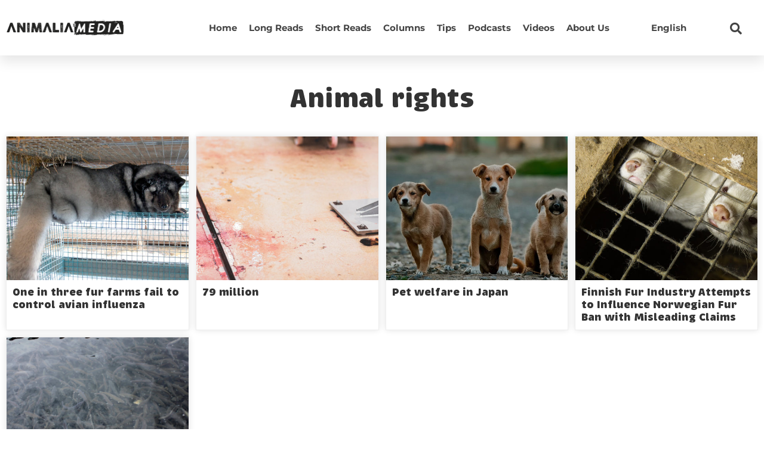

--- FILE ---
content_type: text/html; charset=UTF-8
request_url: https://animaliamedia.fi/en/tag/animal-rights-2/
body_size: 15783
content:
<!DOCTYPE html><html lang="en-US"><head><meta charset="UTF-8"><meta name="viewport" content="width=device-width, initial-scale=1.0, viewport-fit=cover" /><style>.menu-item a:hover {
  text-decoration:none;
}  
    
.ee-posts__nothing-found {
  text-align: center;
} 
    
.elementor-post-info__terms-list a[href*="eurogroup"] {
  font-size: 0;
  margin-left: -7px;
}  
    
#kirjailija {
  display: none;
}  
    
h2.ee-post__title__heading:hover, h2.ee-post__title__heading:focus, h2.ee-post__title__heading:active {
  text-decoration: underline;
}
    
div#search-opener, .fa-search {
  cursor: pointer;
}   
    
.ee-search-form-spacing--collapse .ee-search-form-skin--expand .ee-search-form__submit:focus {
  outline: 5px auto -webkit-focus-ring-color !important;
} 
    
a.kategoriapill.Keskinosto, a.kategoriapill.Alanosto, a.kategoriapill.Ylänosto, 
.ee-term--artikkeli-en, .ee-term--keskinosto-en, .ee-term--alanosto-en, .ee-term--ylanosto-en, .ee-term--ovre-lift, 
.ee-term--bottom-lift, .ee-term--mellan-lift, .ee-term--artikel, span.ee-post__terms__separator {
  display: none !important;
}
    
/* Translationstuff */
    
.elementor-element-fd59042:lang(en-US), .elementor-element-9725510:lang(en-US), .elementor-element-68040a1:lang(en-US), #seconderi:lang(en-US),
.elementor-element-fd59042:lang(sv-SE), .elementor-element-9725510:lang(sv-SE), .elementor-element-68040a1:lang(sv-SE), #seconderi:lang(sv-SE) {
  display: none;
}
    
    
ul#sm-1586416294849471-2 a {
  color: #000;
}
nav > ul > .wpml-ls-item {
  position: relative;
  left: 50px;
}
    
.wpml-ls-display {
  text-transform: capitalize;
  color: #000 !important;
}
    
aside .menu > .wpml-ls-slot-278 ul {
  padding: 0;
  list-style: none;
}
    
aside .menu > .wpml-ls-slot-278 {
  padding: 10px;
  font-size: 12px;
}
    
#menu-1-24281 {
  padding: 0;
}
    
.ee-slide-menu__sub-menu {
  padding: 0;
}
    
.sub-menu .ee-menu__item a {
  background: #fafafa !important;
}
    
.ee-menu__sub-item__back {
  padding-left: 10px !important;
}</style><meta name='robots' content='index, follow, max-image-preview:large, max-snippet:-1, max-video-preview:-1' /><title>Animal rights Archives | Animalia-media</title><link rel="canonical" href="https://animaliamedia.fi/en/tag/animal-rights-2/" /><meta property="og:locale" content="en_US" /><meta property="og:type" content="article" /><meta property="og:title" content="Animal rights Archives | Animalia-media" /><meta property="og:url" content="https://animaliamedia.fi/en/tag/animal-rights-2/" /><meta property="og:site_name" content="Animalia-media" /><meta name="twitter:card" content="summary_large_image" /> <script type="application/ld+json" class="yoast-schema-graph">{"@context":"https://schema.org","@graph":[{"@type":"CollectionPage","@id":"https://animaliamedia.fi/en/tag/animal-rights-2/","url":"https://animaliamedia.fi/en/tag/animal-rights-2/","name":"Animal rights Archives | Animalia-media","isPartOf":{"@id":"https://animaliamedia.fi/en/#website"},"primaryImageOfPage":{"@id":"https://animaliamedia.fi/en/tag/animal-rights-2/#primaryimage"},"image":{"@id":"https://animaliamedia.fi/en/tag/animal-rights-2/#primaryimage"},"thumbnailUrl":"https://animaliamedia.fi/wp-content/uploads/DSC_0690.jpg","breadcrumb":{"@id":"https://animaliamedia.fi/en/tag/animal-rights-2/#breadcrumb"},"inLanguage":"en-US"},{"@type":"ImageObject","inLanguage":"en-US","@id":"https://animaliamedia.fi/en/tag/animal-rights-2/#primaryimage","url":"https://animaliamedia.fi/wp-content/uploads/DSC_0690.jpg","contentUrl":"https://animaliamedia.fi/wp-content/uploads/DSC_0690.jpg","width":1194,"height":567,"caption":"Harmaa sinikettu makaa turkishäkissä hyllyllä."},{"@type":"BreadcrumbList","@id":"https://animaliamedia.fi/en/tag/animal-rights-2/#breadcrumb","itemListElement":[{"@type":"ListItem","position":1,"name":"Home","item":"https://animaliamedia.fi/en/"},{"@type":"ListItem","position":2,"name":"Animal rights"}]},{"@type":"WebSite","@id":"https://animaliamedia.fi/en/#website","url":"https://animaliamedia.fi/en/","name":"Animalia-media","description":"","publisher":{"@id":"https://animaliamedia.fi/en/#organization"},"potentialAction":[{"@type":"SearchAction","target":{"@type":"EntryPoint","urlTemplate":"https://animaliamedia.fi/en/?s={search_term_string}"},"query-input":{"@type":"PropertyValueSpecification","valueRequired":true,"valueName":"search_term_string"}}],"inLanguage":"en-US"},{"@type":"Organization","@id":"https://animaliamedia.fi/en/#organization","name":"Animalia","url":"https://animaliamedia.fi/en/","logo":{"@type":"ImageObject","inLanguage":"en-US","@id":"https://animaliamedia.fi/en/#/schema/logo/image/","url":"https://animaliamedia.fi/wp-content/uploads/animalia-media-logo-www4.png","contentUrl":"https://animaliamedia.fi/wp-content/uploads/animalia-media-logo-www4.png","width":801,"height":130,"caption":"Animalia"},"image":{"@id":"https://animaliamedia.fi/en/#/schema/logo/image/"}}]}</script> <link rel="alternate" type="application/rss+xml" title="Animalia-media &raquo; Feed" href="https://animaliamedia.fi/en/feed/" /><link rel="alternate" type="application/rss+xml" title="Animalia-media &raquo; Comments Feed" href="https://animaliamedia.fi/en/comments/feed/" /><link rel="alternate" type="application/rss+xml" title="Animalia-media &raquo; Animal rights Tag Feed" href="https://animaliamedia.fi/en/tag/animal-rights-2/feed/" /><style id='wp-img-auto-sizes-contain-inline-css' type='text/css'>img:is([sizes=auto i],[sizes^="auto," i]){contain-intrinsic-size:3000px 1500px}
/*# sourceURL=wp-img-auto-sizes-contain-inline-css */</style><style id='wp-emoji-styles-inline-css' type='text/css'>img.wp-smiley, img.emoji {
		display: inline !important;
		border: none !important;
		box-shadow: none !important;
		height: 1em !important;
		width: 1em !important;
		margin: 0 0.07em !important;
		vertical-align: -0.1em !important;
		background: none !important;
		padding: 0 !important;
	}
/*# sourceURL=wp-emoji-styles-inline-css */</style><link rel='stylesheet' id='wp-block-library-css' href='https://animaliamedia.fi/wp-includes/css/dist/block-library/style.min.css?ver=6.9' type='text/css' media='all' /><style id='classic-theme-styles-inline-css' type='text/css'>/*! This file is auto-generated */
.wp-block-button__link{color:#fff;background-color:#32373c;border-radius:9999px;box-shadow:none;text-decoration:none;padding:calc(.667em + 2px) calc(1.333em + 2px);font-size:1.125em}.wp-block-file__button{background:#32373c;color:#fff;text-decoration:none}
/*# sourceURL=/wp-includes/css/classic-themes.min.css */</style><link rel='stylesheet' id='mpp_gutenberg-css' href='https://animaliamedia.fi/wp-content/plugins/metronet-profile-picture/dist/blocks.style.build.css?ver=2.6.3' type='text/css' media='all' /><style id='global-styles-inline-css' type='text/css'>:root{--wp--preset--aspect-ratio--square: 1;--wp--preset--aspect-ratio--4-3: 4/3;--wp--preset--aspect-ratio--3-4: 3/4;--wp--preset--aspect-ratio--3-2: 3/2;--wp--preset--aspect-ratio--2-3: 2/3;--wp--preset--aspect-ratio--16-9: 16/9;--wp--preset--aspect-ratio--9-16: 9/16;--wp--preset--color--black: #000000;--wp--preset--color--cyan-bluish-gray: #abb8c3;--wp--preset--color--white: #ffffff;--wp--preset--color--pale-pink: #f78da7;--wp--preset--color--vivid-red: #cf2e2e;--wp--preset--color--luminous-vivid-orange: #ff6900;--wp--preset--color--luminous-vivid-amber: #fcb900;--wp--preset--color--light-green-cyan: #7bdcb5;--wp--preset--color--vivid-green-cyan: #00d084;--wp--preset--color--pale-cyan-blue: #8ed1fc;--wp--preset--color--vivid-cyan-blue: #0693e3;--wp--preset--color--vivid-purple: #9b51e0;--wp--preset--gradient--vivid-cyan-blue-to-vivid-purple: linear-gradient(135deg,rgb(6,147,227) 0%,rgb(155,81,224) 100%);--wp--preset--gradient--light-green-cyan-to-vivid-green-cyan: linear-gradient(135deg,rgb(122,220,180) 0%,rgb(0,208,130) 100%);--wp--preset--gradient--luminous-vivid-amber-to-luminous-vivid-orange: linear-gradient(135deg,rgb(252,185,0) 0%,rgb(255,105,0) 100%);--wp--preset--gradient--luminous-vivid-orange-to-vivid-red: linear-gradient(135deg,rgb(255,105,0) 0%,rgb(207,46,46) 100%);--wp--preset--gradient--very-light-gray-to-cyan-bluish-gray: linear-gradient(135deg,rgb(238,238,238) 0%,rgb(169,184,195) 100%);--wp--preset--gradient--cool-to-warm-spectrum: linear-gradient(135deg,rgb(74,234,220) 0%,rgb(151,120,209) 20%,rgb(207,42,186) 40%,rgb(238,44,130) 60%,rgb(251,105,98) 80%,rgb(254,248,76) 100%);--wp--preset--gradient--blush-light-purple: linear-gradient(135deg,rgb(255,206,236) 0%,rgb(152,150,240) 100%);--wp--preset--gradient--blush-bordeaux: linear-gradient(135deg,rgb(254,205,165) 0%,rgb(254,45,45) 50%,rgb(107,0,62) 100%);--wp--preset--gradient--luminous-dusk: linear-gradient(135deg,rgb(255,203,112) 0%,rgb(199,81,192) 50%,rgb(65,88,208) 100%);--wp--preset--gradient--pale-ocean: linear-gradient(135deg,rgb(255,245,203) 0%,rgb(182,227,212) 50%,rgb(51,167,181) 100%);--wp--preset--gradient--electric-grass: linear-gradient(135deg,rgb(202,248,128) 0%,rgb(113,206,126) 100%);--wp--preset--gradient--midnight: linear-gradient(135deg,rgb(2,3,129) 0%,rgb(40,116,252) 100%);--wp--preset--font-size--small: 13px;--wp--preset--font-size--medium: 20px;--wp--preset--font-size--large: 36px;--wp--preset--font-size--x-large: 42px;--wp--preset--spacing--20: 0.44rem;--wp--preset--spacing--30: 0.67rem;--wp--preset--spacing--40: 1rem;--wp--preset--spacing--50: 1.5rem;--wp--preset--spacing--60: 2.25rem;--wp--preset--spacing--70: 3.38rem;--wp--preset--spacing--80: 5.06rem;--wp--preset--shadow--natural: 6px 6px 9px rgba(0, 0, 0, 0.2);--wp--preset--shadow--deep: 12px 12px 50px rgba(0, 0, 0, 0.4);--wp--preset--shadow--sharp: 6px 6px 0px rgba(0, 0, 0, 0.2);--wp--preset--shadow--outlined: 6px 6px 0px -3px rgb(255, 255, 255), 6px 6px rgb(0, 0, 0);--wp--preset--shadow--crisp: 6px 6px 0px rgb(0, 0, 0);}:where(.is-layout-flex){gap: 0.5em;}:where(.is-layout-grid){gap: 0.5em;}body .is-layout-flex{display: flex;}.is-layout-flex{flex-wrap: wrap;align-items: center;}.is-layout-flex > :is(*, div){margin: 0;}body .is-layout-grid{display: grid;}.is-layout-grid > :is(*, div){margin: 0;}:where(.wp-block-columns.is-layout-flex){gap: 2em;}:where(.wp-block-columns.is-layout-grid){gap: 2em;}:where(.wp-block-post-template.is-layout-flex){gap: 1.25em;}:where(.wp-block-post-template.is-layout-grid){gap: 1.25em;}.has-black-color{color: var(--wp--preset--color--black) !important;}.has-cyan-bluish-gray-color{color: var(--wp--preset--color--cyan-bluish-gray) !important;}.has-white-color{color: var(--wp--preset--color--white) !important;}.has-pale-pink-color{color: var(--wp--preset--color--pale-pink) !important;}.has-vivid-red-color{color: var(--wp--preset--color--vivid-red) !important;}.has-luminous-vivid-orange-color{color: var(--wp--preset--color--luminous-vivid-orange) !important;}.has-luminous-vivid-amber-color{color: var(--wp--preset--color--luminous-vivid-amber) !important;}.has-light-green-cyan-color{color: var(--wp--preset--color--light-green-cyan) !important;}.has-vivid-green-cyan-color{color: var(--wp--preset--color--vivid-green-cyan) !important;}.has-pale-cyan-blue-color{color: var(--wp--preset--color--pale-cyan-blue) !important;}.has-vivid-cyan-blue-color{color: var(--wp--preset--color--vivid-cyan-blue) !important;}.has-vivid-purple-color{color: var(--wp--preset--color--vivid-purple) !important;}.has-black-background-color{background-color: var(--wp--preset--color--black) !important;}.has-cyan-bluish-gray-background-color{background-color: var(--wp--preset--color--cyan-bluish-gray) !important;}.has-white-background-color{background-color: var(--wp--preset--color--white) !important;}.has-pale-pink-background-color{background-color: var(--wp--preset--color--pale-pink) !important;}.has-vivid-red-background-color{background-color: var(--wp--preset--color--vivid-red) !important;}.has-luminous-vivid-orange-background-color{background-color: var(--wp--preset--color--luminous-vivid-orange) !important;}.has-luminous-vivid-amber-background-color{background-color: var(--wp--preset--color--luminous-vivid-amber) !important;}.has-light-green-cyan-background-color{background-color: var(--wp--preset--color--light-green-cyan) !important;}.has-vivid-green-cyan-background-color{background-color: var(--wp--preset--color--vivid-green-cyan) !important;}.has-pale-cyan-blue-background-color{background-color: var(--wp--preset--color--pale-cyan-blue) !important;}.has-vivid-cyan-blue-background-color{background-color: var(--wp--preset--color--vivid-cyan-blue) !important;}.has-vivid-purple-background-color{background-color: var(--wp--preset--color--vivid-purple) !important;}.has-black-border-color{border-color: var(--wp--preset--color--black) !important;}.has-cyan-bluish-gray-border-color{border-color: var(--wp--preset--color--cyan-bluish-gray) !important;}.has-white-border-color{border-color: var(--wp--preset--color--white) !important;}.has-pale-pink-border-color{border-color: var(--wp--preset--color--pale-pink) !important;}.has-vivid-red-border-color{border-color: var(--wp--preset--color--vivid-red) !important;}.has-luminous-vivid-orange-border-color{border-color: var(--wp--preset--color--luminous-vivid-orange) !important;}.has-luminous-vivid-amber-border-color{border-color: var(--wp--preset--color--luminous-vivid-amber) !important;}.has-light-green-cyan-border-color{border-color: var(--wp--preset--color--light-green-cyan) !important;}.has-vivid-green-cyan-border-color{border-color: var(--wp--preset--color--vivid-green-cyan) !important;}.has-pale-cyan-blue-border-color{border-color: var(--wp--preset--color--pale-cyan-blue) !important;}.has-vivid-cyan-blue-border-color{border-color: var(--wp--preset--color--vivid-cyan-blue) !important;}.has-vivid-purple-border-color{border-color: var(--wp--preset--color--vivid-purple) !important;}.has-vivid-cyan-blue-to-vivid-purple-gradient-background{background: var(--wp--preset--gradient--vivid-cyan-blue-to-vivid-purple) !important;}.has-light-green-cyan-to-vivid-green-cyan-gradient-background{background: var(--wp--preset--gradient--light-green-cyan-to-vivid-green-cyan) !important;}.has-luminous-vivid-amber-to-luminous-vivid-orange-gradient-background{background: var(--wp--preset--gradient--luminous-vivid-amber-to-luminous-vivid-orange) !important;}.has-luminous-vivid-orange-to-vivid-red-gradient-background{background: var(--wp--preset--gradient--luminous-vivid-orange-to-vivid-red) !important;}.has-very-light-gray-to-cyan-bluish-gray-gradient-background{background: var(--wp--preset--gradient--very-light-gray-to-cyan-bluish-gray) !important;}.has-cool-to-warm-spectrum-gradient-background{background: var(--wp--preset--gradient--cool-to-warm-spectrum) !important;}.has-blush-light-purple-gradient-background{background: var(--wp--preset--gradient--blush-light-purple) !important;}.has-blush-bordeaux-gradient-background{background: var(--wp--preset--gradient--blush-bordeaux) !important;}.has-luminous-dusk-gradient-background{background: var(--wp--preset--gradient--luminous-dusk) !important;}.has-pale-ocean-gradient-background{background: var(--wp--preset--gradient--pale-ocean) !important;}.has-electric-grass-gradient-background{background: var(--wp--preset--gradient--electric-grass) !important;}.has-midnight-gradient-background{background: var(--wp--preset--gradient--midnight) !important;}.has-small-font-size{font-size: var(--wp--preset--font-size--small) !important;}.has-medium-font-size{font-size: var(--wp--preset--font-size--medium) !important;}.has-large-font-size{font-size: var(--wp--preset--font-size--large) !important;}.has-x-large-font-size{font-size: var(--wp--preset--font-size--x-large) !important;}
:where(.wp-block-post-template.is-layout-flex){gap: 1.25em;}:where(.wp-block-post-template.is-layout-grid){gap: 1.25em;}
:where(.wp-block-term-template.is-layout-flex){gap: 1.25em;}:where(.wp-block-term-template.is-layout-grid){gap: 1.25em;}
:where(.wp-block-columns.is-layout-flex){gap: 2em;}:where(.wp-block-columns.is-layout-grid){gap: 2em;}
:root :where(.wp-block-pullquote){font-size: 1.5em;line-height: 1.6;}
/*# sourceURL=global-styles-inline-css */</style><link rel='stylesheet' id='wpml-legacy-horizontal-list-0-css' href='https://animaliamedia.fi/wp-content/plugins/sitepress-multilingual-cms/templates/language-switchers/legacy-list-horizontal/style.min.css?ver=1' type='text/css' media='all' /><link rel='stylesheet' id='wpml-menu-item-0-css' href='https://animaliamedia.fi/wp-content/plugins/sitepress-multilingual-cms/templates/language-switchers/menu-item/style.min.css?ver=1' type='text/css' media='all' /><style id='wpml-menu-item-0-inline-css' type='text/css'>.wpml-ls-slot-278, .wpml-ls-slot-278 a, .wpml-ls-slot-278 a:visited{background-color:#ffffff;color:#727272;}.wpml-ls-slot-278:hover, .wpml-ls-slot-278:hover a, .wpml-ls-slot-278 a:hover{color:#0a0a0a;}.wpml-ls-slot-278.wpml-ls-current-language, .wpml-ls-slot-278.wpml-ls-current-language a, .wpml-ls-slot-278.wpml-ls-current-language a:visited{color:#0a0a0a;background-color:#ffffff;}.wpml-ls-slot-278.wpml-ls-current-language .wpml-ls-slot-278, .wpml-ls-slot-278.wpml-ls-current-language .wpml-ls-slot-278 a, .wpml-ls-slot-278.wpml-ls-current-language .wpml-ls-slot-278 a:visited{background-color:#ffffff;color:#727272;}.wpml-ls-slot-278.wpml-ls-current-language .wpml-ls-slot-278:hover, .wpml-ls-slot-278.wpml-ls-current-language .wpml-ls-slot-278:hover a, .wpml-ls-slot-278.wpml-ls-current-language .wpml-ls-slot-278 a:hover {color:#0a0a0a;}
/*# sourceURL=wpml-menu-item-0-inline-css */</style><link rel='stylesheet' id='understrap-styles-css' href='https://animaliamedia.fi/wp-content/themes/animalia/css/theme.min.css?ver=1.0' type='text/css' media='' /><link rel='stylesheet' id='elementor-frontend-css' href='https://animaliamedia.fi/wp-content/plugins/elementor/assets/css/frontend.min.css?ver=3.34.1' type='text/css' media='all' /><link rel='stylesheet' id='widget-image-css' href='https://animaliamedia.fi/wp-content/plugins/elementor/assets/css/widget-image.min.css?ver=3.34.1' type='text/css' media='all' /><link rel='stylesheet' id='widget-nav-menu-css' href='https://animaliamedia.fi/wp-content/plugins/elementor-pro/assets/css/widget-nav-menu.min.css?ver=3.34.0' type='text/css' media='all' /><link rel='stylesheet' id='widget-heading-css' href='https://animaliamedia.fi/wp-content/plugins/elementor/assets/css/widget-heading.min.css?ver=3.34.1' type='text/css' media='all' /><link rel='stylesheet' id='elementor-icons-css' href='https://animaliamedia.fi/wp-content/plugins/elementor/assets/lib/eicons/css/elementor-icons.min.css?ver=5.45.0' type='text/css' media='all' /><link rel='stylesheet' id='elementor-post-23504-css' href='https://animaliamedia.fi/wp-content/uploads/elementor/css/post-23504.css?ver=1768295668' type='text/css' media='all' /><link rel='stylesheet' id='font-awesome-5-all-css' href='https://animaliamedia.fi/wp-content/plugins/elementor/assets/lib/font-awesome/css/all.min.css?ver=3.34.1' type='text/css' media='all' /><link rel='stylesheet' id='font-awesome-4-shim-css' href='https://animaliamedia.fi/wp-content/plugins/elementor/assets/lib/font-awesome/css/v4-shims.min.css?ver=3.34.1' type='text/css' media='all' /><link rel='stylesheet' id='namogo-icons-css' href='https://animaliamedia.fi/wp-content/plugins/elementor-extras/assets/lib/nicons/css/nicons.css?ver=2.2.51' type='text/css' media='all' /><link rel='stylesheet' id='elementor-extras-frontend-css' href='https://animaliamedia.fi/wp-content/plugins/elementor-extras/assets/css/frontend.min.css?ver=2.2.51' type='text/css' media='all' /><link rel='stylesheet' id='elementor-post-20600-css' href='https://animaliamedia.fi/wp-content/uploads/elementor/css/post-20600.css?ver=1768295669' type='text/css' media='all' /><link rel='stylesheet' id='elementor-post-23927-css' href='https://animaliamedia.fi/wp-content/uploads/elementor/css/post-23927.css?ver=1768296158' type='text/css' media='all' /><link rel='stylesheet' id='elementor-post-24733-css' href='https://animaliamedia.fi/wp-content/uploads/elementor/css/post-24733.css?ver=1768295854' type='text/css' media='all' /><link rel='stylesheet' id='elementor-gf-local-montserrat-css' href='https://animaliamedia.fi/wp-content/uploads/elementor/google-fonts/css/montserrat.css?ver=1744196404' type='text/css' media='all' /><link rel='stylesheet' id='elementor-icons-shared-0-css' href='https://animaliamedia.fi/wp-content/plugins/elementor/assets/lib/font-awesome/css/fontawesome.min.css?ver=5.15.3' type='text/css' media='all' /><link rel='stylesheet' id='elementor-icons-fa-solid-css' href='https://animaliamedia.fi/wp-content/plugins/elementor/assets/lib/font-awesome/css/solid.min.css?ver=5.15.3' type='text/css' media='all' /> <script type="text/javascript" src="https://animaliamedia.fi/wp-includes/js/jquery/jquery.min.js?ver=3.7.1" id="jquery-core-js"></script> <script type="text/javascript" src="https://animaliamedia.fi/wp-includes/js/jquery/jquery-migrate.min.js?ver=3.4.1" id="jquery-migrate-js"></script> <script type="text/javascript" src="https://animaliamedia.fi/wp-content/themes/animalia/js/popper.min.js?ver=1" id="popper-scripts-js"></script> <script type="text/javascript" src="https://animaliamedia.fi/wp-content/plugins/elementor/assets/lib/font-awesome/js/v4-shims.min.js?ver=3.34.1" id="font-awesome-4-shim-js"></script> <link rel="https://api.w.org/" href="https://animaliamedia.fi/en/wp-json/" /><link rel="alternate" title="JSON" type="application/json" href="https://animaliamedia.fi/en/wp-json/wp/v2/tags/247" /><link rel="EditURI" type="application/rsd+xml" title="RSD" href="https://animaliamedia.fi/xmlrpc.php?rsd" /><meta name="generator" content="WordPress 6.9" /><meta name="generator" content="WPML ver:4.8.6 stt:1,18,50;" /><meta name="generator" content="Elementor 3.34.1; features: additional_custom_breakpoints; settings: css_print_method-external, google_font-enabled, font_display-auto"> <script id="CookieConsent" src="https://policy.app.cookieinformation.com/uc.js"
data-culture="FI" type="text/javascript"></script> <meta name="facebook-domain-verification" content="7cl4z8br9v4hlhudb1xr9k5uzbwp8l" />
 <script>window.addEventListener('CookieInformationConsentGiven', function(event) {
if (CookieInformation.getConsentGivenFor('cookie_cat_marketing')) {

    !function(f,b,e,v,n,t,s)
    {if(f.fbq)return;n=f.fbq=function(){n.callMethod?
    n.callMethod.apply(n,arguments):n.queue.push(arguments)};
    if(!f._fbq)f._fbq=n;n.push=n;n.loaded=!0;n.version='2.0';
    n.queue=[];t=b.createElement(e);t.async=!0;
    t.src=v;s=b.getElementsByTagName(e)[0];
    s.parentNode.insertBefore(t,s)}(window, document,'script',
    'https://connect.facebook.net/en_US/fbevents.js');
    fbq('init', '1046439856076432');
    fbq('track', 'PageView');

}
}, false);</script> 
 <script async src = ""
data-consent-src = "https://www.googletagmanager.com/gtag/js?id=UA-133733486-1"
data-category-consent = "cookie_cat_statistic" ></script> <script>window.dataLayer = window.dataLayer || [];
  function gtag() {
      dataLayer.push(arguments);
  }
  gtag('js', new Date());
  gtag('config', 'UA-133733486-1', { 'anonymize_ip': true });</script>  <script async src = ""
data-consent-src = "https://www.googletagmanager.com/gtag/js?id=G-KG23YW2D5N"
data-category-consent = "cookie_cat_statistic" ></script> <script>window.dataLayer = window.dataLayer || [];
  function gtag(){dataLayer.push(arguments);}
  gtag('js', new Date());
 
  gtag('config', 'G-KG23YW2D5N');</script> <style>.e-con.e-parent:nth-of-type(n+4):not(.e-lazyloaded):not(.e-no-lazyload),
				.e-con.e-parent:nth-of-type(n+4):not(.e-lazyloaded):not(.e-no-lazyload) * {
					background-image: none !important;
				}
				@media screen and (max-height: 1024px) {
					.e-con.e-parent:nth-of-type(n+3):not(.e-lazyloaded):not(.e-no-lazyload),
					.e-con.e-parent:nth-of-type(n+3):not(.e-lazyloaded):not(.e-no-lazyload) * {
						background-image: none !important;
					}
				}
				@media screen and (max-height: 640px) {
					.e-con.e-parent:nth-of-type(n+2):not(.e-lazyloaded):not(.e-no-lazyload),
					.e-con.e-parent:nth-of-type(n+2):not(.e-lazyloaded):not(.e-no-lazyload) * {
						background-image: none !important;
					}
				}</style><link rel="icon" href="https://animaliamedia.fi/wp-content/uploads/cropped-animalia-media-logo-www2-32x32.png" sizes="32x32" /><link rel="icon" href="https://animaliamedia.fi/wp-content/uploads/cropped-animalia-media-logo-www2-192x192.png" sizes="192x192" /><link rel="apple-touch-icon" href="https://animaliamedia.fi/wp-content/uploads/cropped-animalia-media-logo-www2-180x180.png" /><meta name="msapplication-TileImage" content="https://animaliamedia.fi/wp-content/uploads/cropped-animalia-media-logo-www2-270x270.png" /><style type="text/css" id="wp-custom-css">.wp-block-media-text {
    padding-top: 60px;
    padding-bottom: 60px;
    max-width: 900px;
    margin: 0 auto;
}
.authorelement h4 {
    font-size: 14px;
    padding-top: 8px;
    padding-left: 4px;
}

.page-id-11811 #wrapper-footer-full .text-center img {
	
	display: none;
}

.elementor-lightbox-image{
	background: #fff;
}

.ee-offcanvas__slidebar.ee-offcanvas__slidebar--5b10c4d {
height: 124px;
}

.elementor-element-ca8a2ac {
	visibility:visible;
}
.ee-offcanvas__header--hide-title {
	position:relative;
	top:unset;
	right:unset;
}

.elementor-post-info {
	justify-content: center;
}</style></head><body class="archive tag-animal-rights-2 tag-247 wp-custom-logo wp-theme-animalia group-blog hfeed elementor-page-24733 elementor-default elementor-template-full-width elementor-kit-23504"><header data-elementor-type="header" data-elementor-id="20600" class="elementor elementor-20600 elementor-location-header" data-elementor-post-type="elementor_library"><section class="elementor-section elementor-top-section elementor-element elementor-element-6066320c elementor-section-height-min-height elementor-section-content-middle elementor-section-boxed elementor-section-height-default elementor-section-items-middle" data-id="6066320c" data-element_type="section" data-settings="{&quot;background_background&quot;:&quot;classic&quot;,&quot;sticky_enable&quot;:&quot;yes&quot;,&quot;sticky_parent&quot;:&quot;body&quot;,&quot;sticky_unstick_on&quot;:&quot;none&quot;,&quot;background_image&quot;:{&quot;url&quot;:&quot;&quot;,&quot;id&quot;:&quot;&quot;,&quot;size&quot;:&quot;&quot;},&quot;sticky_anchor_link_offset&quot;:0,&quot;sticky_follow_scroll&quot;:&quot;yes&quot;,&quot;sticky_offset&quot;:{&quot;unit&quot;:&quot;px&quot;,&quot;size&quot;:0,&quot;sizes&quot;:[]},&quot;sticky_offset_bottom&quot;:{&quot;unit&quot;:&quot;px&quot;,&quot;size&quot;:0,&quot;sizes&quot;:[]}}"><div class="elementor-container elementor-column-gap-default"><div class="elementor-column elementor-col-33 elementor-top-column elementor-element elementor-element-bfaf3a5" data-id="bfaf3a5" data-element_type="column"><div class="elementor-widget-wrap elementor-element-populated"><div class="elementor-element elementor-element-382dd4f0 elementor-widget elementor-widget-image" data-id="382dd4f0" data-element_type="widget" data-widget_type="image.default"><div class="elementor-widget-container">
<a href="https://animaliamedia.fi/en/">
<img fetchpriority="high" width="801" height="108" src="https://animaliamedia.fi/wp-content/uploads/animalia-media-logo-www3.png" class="attachment-full size-full wp-image-843" alt="Animalia-media logo" srcset="https://animaliamedia.fi/wp-content/uploads/animalia-media-logo-www3.png 801w, https://animaliamedia.fi/wp-content/uploads/animalia-media-logo-www3-300x40.png 300w, https://animaliamedia.fi/wp-content/uploads/animalia-media-logo-www3-800x108.png 800w, https://animaliamedia.fi/wp-content/uploads/animalia-media-logo-www3-768x104.png 768w" sizes="(max-width: 801px) 100vw, 801px" />								</a></div></div></div></div><div class="elementor-column elementor-col-33 elementor-top-column elementor-element elementor-element-46431a6d" data-id="46431a6d" data-element_type="column"><div class="elementor-widget-wrap elementor-element-populated"><div class="elementor-element elementor-element-11194723 elementor-nav-menu__align-end elementor-nav-menu--stretch elementor-nav-menu__text-align-center elementor-nav-menu--dropdown-tablet elementor-nav-menu--toggle elementor-nav-menu--burger elementor-widget elementor-widget-nav-menu" data-id="11194723" data-element_type="widget" data-settings="{&quot;full_width&quot;:&quot;stretch&quot;,&quot;submenu_icon&quot;:{&quot;value&quot;:&quot;&lt;i class=\&quot;fas fa-chevron-down\&quot; aria-hidden=\&quot;true\&quot;&gt;&lt;\/i&gt;&quot;,&quot;library&quot;:&quot;fa-solid&quot;},&quot;layout&quot;:&quot;horizontal&quot;,&quot;toggle&quot;:&quot;burger&quot;}" data-widget_type="nav-menu.default"><div class="elementor-widget-container"><nav aria-label="Menu" class="elementor-nav-menu--main elementor-nav-menu__container elementor-nav-menu--layout-horizontal e--pointer-underline e--animation-grow"><ul id="menu-1-11194723" class="elementor-nav-menu"><li class="menu-item menu-item-type-post_type menu-item-object-page menu-item-home menu-item-23911"><a href="https://animaliamedia.fi/en/" class="elementor-item">Home</a></li><li class="menu-item menu-item-type-post_type menu-item-object-page menu-item-23915"><a href="https://animaliamedia.fi/en/long/" class="elementor-item">Long Reads</a></li><li class="menu-item menu-item-type-post_type menu-item-object-page menu-item-23912"><a href="https://animaliamedia.fi/en/short/" class="elementor-item">Short Reads</a></li><li class="menu-item menu-item-type-post_type menu-item-object-page menu-item-23914"><a href="https://animaliamedia.fi/en/angles/" class="elementor-item">Columns</a></li><li class="menu-item menu-item-type-post_type menu-item-object-page menu-item-23917"><a href="https://animaliamedia.fi/en/tips/" class="elementor-item">Tips</a></li><li class="menu-item menu-item-type-post_type menu-item-object-page menu-item-23918"><a href="https://animaliamedia.fi/en/podcasts/" class="elementor-item">Podcasts</a></li><li class="menu-item menu-item-type-post_type menu-item-object-page menu-item-23916"><a href="https://animaliamedia.fi/en/videos/" class="elementor-item">Videos</a></li><li class="menu-item menu-item-type-post_type menu-item-object-page menu-item-23913"><a href="https://animaliamedia.fi/en/about-us/" class="elementor-item">About Us</a></li><li class="menu-item wpml-ls-slot-278 wpml-ls-item wpml-ls-item-en wpml-ls-current-language wpml-ls-menu-item wpml-ls-first-item wpml-ls-last-item menu-item-type-wpml_ls_menu_item menu-item-object-wpml_ls_menu_item menu-item-wpml-ls-278-en"><a href="https://animaliamedia.fi/en/tag/animal-rights-2/" role="menuitem" class="elementor-item"><span class="wpml-ls-native" lang="en">English</span></a></li></ul></nav><div class="elementor-menu-toggle" role="button" tabindex="0" aria-label="Menu Toggle" aria-expanded="false">
<i aria-hidden="true" role="presentation" class="elementor-menu-toggle__icon--open eicon-menu-bar"></i><i aria-hidden="true" role="presentation" class="elementor-menu-toggle__icon--close eicon-close"></i></div><nav class="elementor-nav-menu--dropdown elementor-nav-menu__container" aria-hidden="true"><ul id="menu-2-11194723" class="elementor-nav-menu"><li class="menu-item menu-item-type-post_type menu-item-object-page menu-item-home menu-item-23911"><a href="https://animaliamedia.fi/en/" class="elementor-item" tabindex="-1">Home</a></li><li class="menu-item menu-item-type-post_type menu-item-object-page menu-item-23915"><a href="https://animaliamedia.fi/en/long/" class="elementor-item" tabindex="-1">Long Reads</a></li><li class="menu-item menu-item-type-post_type menu-item-object-page menu-item-23912"><a href="https://animaliamedia.fi/en/short/" class="elementor-item" tabindex="-1">Short Reads</a></li><li class="menu-item menu-item-type-post_type menu-item-object-page menu-item-23914"><a href="https://animaliamedia.fi/en/angles/" class="elementor-item" tabindex="-1">Columns</a></li><li class="menu-item menu-item-type-post_type menu-item-object-page menu-item-23917"><a href="https://animaliamedia.fi/en/tips/" class="elementor-item" tabindex="-1">Tips</a></li><li class="menu-item menu-item-type-post_type menu-item-object-page menu-item-23918"><a href="https://animaliamedia.fi/en/podcasts/" class="elementor-item" tabindex="-1">Podcasts</a></li><li class="menu-item menu-item-type-post_type menu-item-object-page menu-item-23916"><a href="https://animaliamedia.fi/en/videos/" class="elementor-item" tabindex="-1">Videos</a></li><li class="menu-item menu-item-type-post_type menu-item-object-page menu-item-23913"><a href="https://animaliamedia.fi/en/about-us/" class="elementor-item" tabindex="-1">About Us</a></li><li class="menu-item wpml-ls-slot-278 wpml-ls-item wpml-ls-item-en wpml-ls-current-language wpml-ls-menu-item wpml-ls-first-item wpml-ls-last-item menu-item-type-wpml_ls_menu_item menu-item-object-wpml_ls_menu_item menu-item-wpml-ls-278-en"><a href="https://animaliamedia.fi/en/tag/animal-rights-2/" role="menuitem" class="elementor-item" tabindex="-1"><span class="wpml-ls-native" lang="en">English</span></a></li></ul></nav></div></div></div></div><div class="elementor-column elementor-col-33 elementor-top-column elementor-element elementor-element-7f001a4" data-id="7f001a4" data-element_type="column"><div class="elementor-widget-wrap elementor-element-populated"><div class="elementor-element elementor-element-d2b95fc elementor-widget__width-initial elementor-view-default elementor-widget elementor-widget-icon" data-id="d2b95fc" data-element_type="widget" id="search-opener" data-widget_type="icon.default"><div class="elementor-widget-container"><div class="elementor-icon-wrapper"><div class="elementor-icon">
<i aria-hidden="true" class="fas fa-search"></i></div></div></div></div><div class="elementor-element elementor-element-ca8a2ac elementor-hidden-desktop elementor-widget__width-auto elementor-widget-tablet__width-auto elementor-widget-mobile__width-auto elementor-invisible elementor-widget elementor-widget-ee-offcanvas" data-id="ca8a2ac" data-element_type="widget" data-settings="{&quot;position&quot;:&quot;right&quot;,&quot;animation&quot;:&quot;push&quot;,&quot;anchor_navigation&quot;:&quot;yes&quot;,&quot;anchor_navigation_speed&quot;:{&quot;unit&quot;:&quot;px&quot;,&quot;size&quot;:500,&quot;sizes&quot;:[]},&quot;anchor_navigation_close&quot;:&quot;yes&quot;,&quot;refresh_widgets&quot;:&quot;yes&quot;,&quot;trigger_source&quot;:&quot;burger&quot;}" title="menu" data-widget_type="ee-offcanvas.classic"><div class="elementor-widget-container"><div class="ee-button-wrapper ee-offcanvas-position--inline"><div class="ee-button ee-hamburger ee-hamburger--slider ee-offcanvas__trigger ee-offcanvas__trigger--inline" id="slidebar-trigger_ca8a2ac" data-slidebar-id="ca8a2ac" aria-label="Menu" aria-controls="navigation"><span class="ee-button-content-wrapper"><span class="ee-button-icon ee-icon--left ee-hamburger-box">
<span class="ee-hamburger-inner"></span>
</span>
</span></div></div><div class="ee-offcanvas__content ee-offcanvas__content-ca8a2ac"><div class="ee-offcanvas__header ee-offcanvas__header-close--after ee-offcanvas__header--hide-title"><h3 class="ee-offcanvas__header__title">
Menu</h3><div class="ee-offcanvas__header__close"><i class="eicon-close"></i></div></div><div class="ee-offcanvas__content__item elementor-repeater-item-c64e040"><div class="elementor-template"><div data-elementor-type="widget" data-elementor-id="24281" class="elementor elementor-24281" data-elementor-post-type="elementor_library"><div class="elementor-element elementor-element-24281 ee-slide-menu-effect--overlay ee-slide-menu-direction--left elementor-widget elementor-widget-ee-slide-menu" data-id="24281" data-element_type="widget" data-settings="{&quot;back_text&quot;:&quot;Takaisin&quot;}" data-widget_type="ee-slide-menu.classic"><div class="elementor-widget-container"><div class="ee-menu ee-slide-menu"><ul id="menu-1-24281" class="ee-menu__menu ee-slide-menu__menu"><li class="menu-item menu-item-type-post_type menu-item-object-page menu-item-home menu-item-23911 ee-menu__item"><span class="ee-menu__arrow"><i aria-hidden="true" class="fas fa-angle-right"></i></span><a href="https://animaliamedia.fi/en/" class="ee-menu__item__link">Home</a></li><li class="menu-item menu-item-type-post_type menu-item-object-page menu-item-23915 ee-menu__item"><span class="ee-menu__arrow"><i aria-hidden="true" class="fas fa-angle-right"></i></span><a href="https://animaliamedia.fi/en/long/" class="ee-menu__item__link">Long Reads</a></li><li class="menu-item menu-item-type-post_type menu-item-object-page menu-item-23912 ee-menu__item"><span class="ee-menu__arrow"><i aria-hidden="true" class="fas fa-angle-right"></i></span><a href="https://animaliamedia.fi/en/short/" class="ee-menu__item__link">Short Reads</a></li><li class="menu-item menu-item-type-post_type menu-item-object-page menu-item-23914 ee-menu__item"><span class="ee-menu__arrow"><i aria-hidden="true" class="fas fa-angle-right"></i></span><a href="https://animaliamedia.fi/en/angles/" class="ee-menu__item__link">Columns</a></li><li class="menu-item menu-item-type-post_type menu-item-object-page menu-item-23917 ee-menu__item"><span class="ee-menu__arrow"><i aria-hidden="true" class="fas fa-angle-right"></i></span><a href="https://animaliamedia.fi/en/tips/" class="ee-menu__item__link">Tips</a></li><li class="menu-item menu-item-type-post_type menu-item-object-page menu-item-23918 ee-menu__item"><span class="ee-menu__arrow"><i aria-hidden="true" class="fas fa-angle-right"></i></span><a href="https://animaliamedia.fi/en/podcasts/" class="ee-menu__item__link">Podcasts</a></li><li class="menu-item menu-item-type-post_type menu-item-object-page menu-item-23916 ee-menu__item"><span class="ee-menu__arrow"><i aria-hidden="true" class="fas fa-angle-right"></i></span><a href="https://animaliamedia.fi/en/videos/" class="ee-menu__item__link">Videos</a></li><li class="menu-item menu-item-type-post_type menu-item-object-page menu-item-23913 ee-menu__item"><span class="ee-menu__arrow"><i aria-hidden="true" class="fas fa-angle-right"></i></span><a href="https://animaliamedia.fi/en/about-us/" class="ee-menu__item__link">About Us</a></li><li class="menu-item wpml-ls-slot-278 wpml-ls-item wpml-ls-item-en wpml-ls-current-language wpml-ls-menu-item wpml-ls-first-item wpml-ls-last-item menu-item-type-wpml_ls_menu_item menu-item-object-wpml_ls_menu_item menu-item-wpml-ls-278-en ee-menu__item"><span class="ee-menu__arrow"><i aria-hidden="true" class="fas fa-angle-right"></i></span><a href="https://animaliamedia.fi/en/tag/animal-rights-2/" role="menuitem" class="ee-menu__item__link"><span class="wpml-ls-native" lang="en">English</span></a></li></ul></div></div></div></div></div></div><div class="ee-offcanvas__content__item elementor-repeater-item-acf6a2d"><div style="text-align: center;"><img class="wp-image-1444 size-thumbnail aligncenter" src="https://animaliamedia.fi/wp-content/uploads/animalia-media-logo-www4-300x49.png" alt="" width="300" height="49" /></div></div></div></div></div></div></div></div></section><section class="elementor-section elementor-top-section elementor-element elementor-element-584ba1b elementor-section-content-middle elementor-section-boxed elementor-section-height-default elementor-section-height-default" data-id="584ba1b" data-element_type="section"><div class="elementor-container elementor-column-gap-default"><div class="elementor-column elementor-col-100 elementor-top-column elementor-element elementor-element-0db7d91" data-id="0db7d91" data-element_type="column"><div class="elementor-widget-wrap elementor-element-populated"><div class="elementor-element elementor-element-5b10c4d elementor-widget__width-initial elementor-invisible elementor-widget elementor-widget-ee-offcanvas" data-id="5b10c4d" data-element_type="widget" data-settings="{&quot;position&quot;:&quot;top&quot;,&quot;animation&quot;:&quot;overlay&quot;,&quot;trigger_source&quot;:&quot;class&quot;,&quot;trigger_class&quot;:&quot;fa-search&quot;,&quot;anchor_navigation&quot;:&quot;yes&quot;,&quot;anchor_navigation_speed&quot;:{&quot;unit&quot;:&quot;px&quot;,&quot;size&quot;:500,&quot;sizes&quot;:[]},&quot;anchor_navigation_close&quot;:&quot;yes&quot;,&quot;refresh_widgets&quot;:&quot;yes&quot;}" data-widget_type="ee-offcanvas.classic"><div class="elementor-widget-container"><div class="ee-offcanvas__content ee-offcanvas__content-5b10c4d"><div class="ee-offcanvas__header ee-offcanvas__header-close--right"><div class="ee-offcanvas__header__close"><i class="eicon-close"></i></div></div><div class="ee-offcanvas__content__item elementor-repeater-item-51d8374"><div class="elementor-template"><div data-elementor-type="widget" data-elementor-id="23559" class="elementor elementor-23559" data-elementor-post-type="elementor_library"><div class="elementor-element elementor-element-23559 elementor-search-form--skin-classic elementor-search-form--button-type-icon elementor-search-form--icon-search elementor-widget elementor-widget-search-form" data-id="23559" data-element_type="widget" data-settings="{&quot;skin&quot;:&quot;classic&quot;}" data-widget_type="search-form.default"><div class="elementor-widget-container">
<search role="search"><form class="elementor-search-form" action="https://animaliamedia.fi/en/" method="get"><div class="elementor-search-form__container">
<label class="elementor-screen-only" for="elementor-search-form-23559">Search</label>
<input id="elementor-search-form-23559" placeholder="" class="elementor-search-form__input" type="search" name="s" value="">
<input type='hidden' name='lang' value='en' />
<button class="elementor-search-form__submit" type="submit" aria-label="Search">
<i aria-hidden="true" class="fas fa-search"></i>													</button></div></form>
</search></div></div></div></div></div></div></div></div></div></div></div></section></header><div data-elementor-type="archive" data-elementor-id="24733" class="elementor elementor-24733 elementor-location-archive" data-elementor-post-type="elementor_library"><section class="elementor-section elementor-top-section elementor-element elementor-element-6e63906 elementor-section-boxed elementor-section-height-default elementor-section-height-default" data-id="6e63906" data-element_type="section"><div class="elementor-container elementor-column-gap-default"><div class="elementor-column elementor-col-100 elementor-top-column elementor-element elementor-element-9aa4fdf" data-id="9aa4fdf" data-element_type="column"><div class="elementor-widget-wrap elementor-element-populated"><div class="elementor-element elementor-element-293b47b elementor-widget elementor-widget-heading" data-id="293b47b" data-element_type="widget" data-widget_type="heading.default"><div class="elementor-widget-container"><h1 class="elementor-heading-title elementor-size-default">Animal rights</h1></div></div><div class="elementor-element elementor-element-2da45b3 ee-grid-columns-4 ee-posts-thumbnail-ratio ee-posts-align-bottom ee-grid-columns-tablet-2 ee-grid-columns-mobile-1 ee-grid-align--stretch ee-grid-halign--left elementor-widget elementor-widget-posts-extra" data-id="2da45b3" data-element_type="widget" data-settings="{&quot;columns&quot;:&quot;4&quot;,&quot;classic_grid_columns_spacing&quot;:{&quot;unit&quot;:&quot;px&quot;,&quot;size&quot;:11,&quot;sizes&quot;:[]},&quot;classic_grid_columns_spacing_mobile&quot;:{&quot;unit&quot;:&quot;px&quot;,&quot;size&quot;:&quot;&quot;,&quot;sizes&quot;:[]},&quot;classic_infinite_scroll&quot;:&quot;yes&quot;,&quot;classic_infinite_scroll_button&quot;:&quot;yes&quot;,&quot;columns_tablet&quot;:&quot;2&quot;,&quot;columns_mobile&quot;:&quot;1&quot;,&quot;classic_layout&quot;:&quot;default&quot;,&quot;classic_grid_columns_spacing_tablet&quot;:{&quot;unit&quot;:&quot;px&quot;,&quot;size&quot;:12,&quot;sizes&quot;:[]}}" data-widget_type="posts-extra.classic"><div class="elementor-widget-container"><div class="ee-grid ee-loop ee-grid--default"><div class="ee-grid__item--sizer"></div><div class="ee-grid__item ee-loop__item"><article class="ee-post post-32011 post type-post status-publish format-standard has-post-thumbnail hentry category-pitkat-en category-ylanosto-en tag-animal-rights-2 tag-fur-industry-en"><div class="ee-media ee-post__media"><div class="ee-post__media__thumbnail ee-media__thumbnail"><img width="800" height="380" src="https://animaliamedia.fi/wp-content/uploads/DSC_0690-800x380.jpg" class="attachment-medium size-medium wp-image-31953" alt="Harmaa sinikettu makaa turkishäkissä hyllyllä." decoding="async" /></div><div class="ee-post__media__overlay ee-media__overlay"></div></div><div class="ee-post__body ee-post__area"><a href="https://animaliamedia.fi/en/one-in-three-fur-farms-fail-to-control-avian-influenza/" class="ee-post__title"><h2 class="ee-post__title__heading">One in three fur farms fail to control avian influenza</h2>
</a></div></article></div><div class="ee-grid__item ee-loop__item"><article class="ee-post post-25000 post type-post status-publish format-standard has-post-thumbnail hentry category-artikkeli-en category-pitkat-en tag-animal-rights tag-animal-rights-2 tag-eurogroup-2 tag-farm-animals tag-intensive-production"><div class="ee-media ee-post__media"><div class="ee-post__media__thumbnail ee-media__thumbnail"><img loading="lazy" width="800" height="420" src="https://animaliamedia.fi/wp-content/uploads/sorkka-AM-800x420.jpg" class="attachment-medium size-medium wp-image-24710" alt="Teurastamon lattialle on jäänyt yksinäinen sorkka." decoding="async" /></div><div class="ee-post__media__overlay ee-media__overlay"></div></div><div class="ee-post__body ee-post__area"><a href="https://animaliamedia.fi/en/79-million/" class="ee-post__title"><h2 class="ee-post__title__heading">79 million</h2>
</a></div></article></div><div class="ee-grid__item ee-loop__item"><article class="ee-post post-20186 post type-post status-publish format-standard has-post-thumbnail hentry category-keskinosto-en category-pitkat-en tag-animal-rights-2 tag-international-en tag-pets-en"><div class="ee-media ee-post__media"><div class="ee-post__media__thumbnail ee-media__thumbnail"><img loading="lazy" width="800" height="419" src="https://animaliamedia.fi/wp-content/uploads/anoir-chafik-37957-unsplash-Animaliamedia-1200x628-800x419.jpg" class="attachment-medium size-medium wp-image-20091" alt="Three abandoned puppies." decoding="async" /></div><div class="ee-post__media__overlay ee-media__overlay"></div></div><div class="ee-post__body ee-post__area"><a href="https://animaliamedia.fi/en/pet-welfare-in-japan-2/" class="ee-post__title"><h2 class="ee-post__title__heading">Pet welfare in Japan</h2>
</a></div></article></div><div class="ee-grid__item ee-loop__item"><article class="ee-post post-19434 post type-post status-publish format-standard has-post-thumbnail hentry category-nakokulmat-en tag-animal-rights-2 tag-column tag-fur-industry-en"><div class="ee-media ee-post__media"><div class="ee-post__media__thumbnail ee-media__thumbnail"><img loading="lazy" width="800" height="419" src="https://animaliamedia.fi/wp-content/uploads/8502391531_c891b7b949_o_Flickr_Dzīvnieku-brīvība_Animaliamedia_1200x628-1-800x419.jpg" class="attachment-medium size-medium wp-image-19435" alt="Finnish Fur Industry Attempts to Influence Norwegian Fur Ban with Misleading Claims. Image of two minks." decoding="async" /></div><div class="ee-post__media__overlay ee-media__overlay"></div></div><div class="ee-post__body ee-post__area"><a href="https://animaliamedia.fi/en/finnish-fur-industry-attempts-to-influence-norwegian-fur-ban-with-misleading-claims/" class="ee-post__title"><h2 class="ee-post__title__heading">Finnish Fur Industry Attempts to Influence Norwegian Fur Ban with Misleading Claims</h2>
</a></div></article></div><div class="ee-grid__item ee-loop__item"><article class="ee-post post-19400 post type-post status-publish format-standard has-post-thumbnail hentry category-artikkeli-en category-pitkat-en tag-animal-rights-2 tag-fish-en tag-fish-farming-en"><div class="ee-media ee-post__media"><div class="ee-post__media__thumbnail ee-media__thumbnail"><img loading="lazy" width="800" height="533" src="https://animaliamedia.fi/wp-content/uploads/5748922659_c0ed257bde_o-800x533.jpg" class="attachment-medium size-medium wp-image-16182" alt="Kalat uivat ahtaasti kalankasvatusaltaassa." decoding="async" /></div><div class="ee-post__media__overlay ee-media__overlay"></div></div><div class="ee-post__body ee-post__area"><a href="https://animaliamedia.fi/en/packed-like-sardines-in-a-jar-what-is-industrial-fish-farming-like/" class="ee-post__title"><h2 class="ee-post__title__heading">Packed like sardines in a jar – what is industrial fish farming like?</h2>
</a></div></article></div></div><nav aria-label="Pagination" class="ee-pagination ee-pagination--is" role="navigation"></nav><div class="ee-load-status"><div class="ee-load-status__request infinite-scroll-request">
<svg version="1.1" id="loader-1" xmlns="http://www.w3.org/2000/svg" xmlns:xlink="http://www.w3.org/1999/xlink" x="0px" y="0px" width="40px" height="40px" viewBox="0 0 40 40" enable-background="new 0 0 40 40" xml:space="preserve">
<path opacity="0.2" fill="#000" d="M20.201,5.169c-8.254,0-14.946,6.692-14.946,14.946c0,8.255,6.692,14.946,14.946,14.946 s14.946-6.691,14.946-14.946C35.146,11.861,28.455,5.169,20.201,5.169z M20.201,31.749c-6.425,0-11.634-5.208-11.634-11.634 c0-6.425,5.209-11.634,11.634-11.634c6.425,0,11.633,5.209,11.633,11.634C31.834,26.541,26.626,31.749,20.201,31.749z"/>
<path fill="#000" d="M26.013,10.047l1.654-2.866c-2.198-1.272-4.743-2.012-7.466-2.012h0v3.312h0 C22.32,8.481,24.301,9.057,26.013,10.047z">
<animateTransform attributeType="xml"
attributeName="transform"
type="rotate"
from="0 20 20"
to="360 20 20"
dur="0.5s"
repeatCount="indefinite"/>
</path>
</svg></div><div class="ee-load-status__last infinite-scroll-last">
Siinä oli kaikki tekstit.</div><div class="ee-load-status__error infinite-scroll-error">
Ei enempää tekstejä.</div></div></div></div></div></div></div></section></div><footer data-elementor-type="footer" data-elementor-id="23927" class="elementor elementor-23927 elementor-20865 elementor-location-footer" data-elementor-post-type="elementor_library"><footer class="elementor-section elementor-top-section elementor-element elementor-element-7ad822b2 elementor-section-full_width elementor-section-height-default elementor-section-height-default" data-id="7ad822b2" data-element_type="section" data-settings="{&quot;background_background&quot;:&quot;classic&quot;,&quot;background_image&quot;:{&quot;url&quot;:&quot;&quot;,&quot;id&quot;:&quot;&quot;,&quot;size&quot;:&quot;&quot;}}"><div class="elementor-background-overlay"></div><div class="elementor-container elementor-column-gap-default"><div class="elementor-column elementor-col-100 elementor-top-column elementor-element elementor-element-ef97554" data-id="ef97554" data-element_type="column"><div class="elementor-widget-wrap elementor-element-populated"><section class="elementor-section elementor-inner-section elementor-element elementor-element-193303a elementor-section-boxed elementor-section-height-default elementor-section-height-default" data-id="193303a" data-element_type="section"><div class="elementor-container elementor-column-gap-default"><div class="elementor-column elementor-col-33 elementor-inner-column elementor-element elementor-element-6617c98" data-id="6617c98" data-element_type="column"><div class="elementor-widget-wrap"></div></div><div class="elementor-column elementor-col-33 elementor-inner-column elementor-element elementor-element-3e358e8" data-id="3e358e8" data-element_type="column"><div class="elementor-widget-wrap"></div></div><div class="elementor-column elementor-col-33 elementor-inner-column elementor-element elementor-element-0634876" data-id="0634876" data-element_type="column"><div class="elementor-widget-wrap"></div></div></div></section><section class="elementor-section elementor-inner-section elementor-element elementor-element-0bf965c elementor-section-boxed elementor-section-height-default elementor-section-height-default" data-id="0bf965c" data-element_type="section"><div class="elementor-container elementor-column-gap-default"><div class="elementor-column elementor-col-33 elementor-inner-column elementor-element elementor-element-f179f53" data-id="f179f53" data-element_type="column"><div class="elementor-widget-wrap elementor-element-populated"><div class="elementor-element elementor-element-c0b0f52 elementor-widget elementor-widget-heading" data-id="c0b0f52" data-element_type="widget" data-widget_type="heading.default"><div class="elementor-widget-container"><h2 class="elementor-heading-title elementor-size-default">Categories</h2></div></div><div class="elementor-element elementor-element-246bf24 elementor-widget__width-auto elementor-widget elementor-widget-heading" data-id="246bf24" data-element_type="widget" data-widget_type="heading.default"><div class="elementor-widget-container"><h3 class="elementor-heading-title elementor-size-default"><a href="https://www.animaliamedia.fi/long/?lang=en">Long Reads</a></h3></div></div><div class="elementor-element elementor-element-2886984 elementor-widget__width-auto elementor-widget elementor-widget-heading" data-id="2886984" data-element_type="widget" data-widget_type="heading.default"><div class="elementor-widget-container"><h3 class="elementor-heading-title elementor-size-default"><a href="https://www.animaliamedia.fi/short/?lang=en">Short Reads</a></h3></div></div><div class="elementor-element elementor-element-1acaab2 elementor-widget__width-auto elementor-widget elementor-widget-heading" data-id="1acaab2" data-element_type="widget" data-widget_type="heading.default"><div class="elementor-widget-container"><h3 class="elementor-heading-title elementor-size-default"><a href="https://animaliamedia.fi/angles/?lang=en">Columns</a></h3></div></div><div class="elementor-element elementor-element-fd9dd20 elementor-widget__width-auto elementor-widget elementor-widget-heading" data-id="fd9dd20" data-element_type="widget" data-widget_type="heading.default"><div class="elementor-widget-container"><h3 class="elementor-heading-title elementor-size-default"><a href="https://www.animaliamedia.fi/tips/?lang=en">Tips</a></h3></div></div></div></div><div class="elementor-column elementor-col-33 elementor-inner-column elementor-element elementor-element-da01cc4" data-id="da01cc4" data-element_type="column"><div class="elementor-widget-wrap elementor-element-populated"><div class="elementor-element elementor-element-0b2e648 elementor-widget elementor-widget-image" data-id="0b2e648" data-element_type="widget" data-widget_type="image.default"><div class="elementor-widget-container">
<a href="https://vastuullistajournalismia.fi" target="_blank">
<img loading="lazy" width="300" height="378" src="https://animaliamedia.fi/wp-content/uploads/vastuullistajournalismia-logo.png" class="attachment-medium size-medium wp-image-19755" alt="Vastuullista journalismia logo" srcset="https://animaliamedia.fi/wp-content/uploads/vastuullistajournalismia-logo.png 300w, https://animaliamedia.fi/wp-content/uploads/vastuullistajournalismia-logo-238x300.png 238w" sizes="(max-width: 300px) 100vw, 300px" />								</a></div></div></div></div><div class="elementor-column elementor-col-33 elementor-inner-column elementor-element elementor-element-9b7ca51" data-id="9b7ca51" data-element_type="column"><div class="elementor-widget-wrap elementor-element-populated"><div class="elementor-element elementor-element-41f64519 elementor-widget elementor-widget-heading" data-id="41f64519" data-element_type="widget" data-widget_type="heading.default"><div class="elementor-widget-container"><h2 class="elementor-heading-title elementor-size-default">Follow us</h2></div></div><div class="elementor-element elementor-element-e6052a2 elementor-widget__width-auto elementor-widget elementor-widget-heading" data-id="e6052a2" data-element_type="widget" data-widget_type="heading.default"><div class="elementor-widget-container"><h3 class="elementor-heading-title elementor-size-default"><a href="https://www.facebook.com/animaliary" target="_blank">Facebook</a></h3></div></div><div class="elementor-element elementor-element-c30c961 elementor-widget__width-auto elementor-widget elementor-widget-heading" data-id="c30c961" data-element_type="widget" data-widget_type="heading.default"><div class="elementor-widget-container"><h3 class="elementor-heading-title elementor-size-default"><a href="https://www.instagram.com/animaliary" target="_blank">Instagram</a></h3></div></div><div class="elementor-element elementor-element-a089bb6 elementor-widget__width-auto elementor-widget elementor-widget-heading" data-id="a089bb6" data-element_type="widget" aria-label="Twitter - uusi ikkuna" data-widget_type="heading.default"><div class="elementor-widget-container"><h3 class="elementor-heading-title elementor-size-default"><a href="https://www.twitter.com/animaliary" target="_blank">Twitter</a></h3></div></div></div></div></div></section><section class="elementor-section elementor-inner-section elementor-element elementor-element-5e1f4347 elementor-section-boxed elementor-section-height-default elementor-section-height-default" data-id="5e1f4347" data-element_type="section"><div class="elementor-container elementor-column-gap-default"><div class="elementor-column elementor-col-33 elementor-inner-column elementor-element elementor-element-2e59afe6" data-id="2e59afe6" data-element_type="column"><div class="elementor-widget-wrap"></div></div><div class="elementor-column elementor-col-33 elementor-inner-column elementor-element elementor-element-79ca76f9" data-id="79ca76f9" data-element_type="column"><div class="elementor-widget-wrap elementor-element-populated"><div class="elementor-element elementor-element-49d3a52 elementor-widget elementor-widget-image" data-id="49d3a52" data-element_type="widget" data-widget_type="image.default"><div class="elementor-widget-container">
<a href="https://www.animalia.fi" target="_blank">
<img loading="lazy" width="640" height="179" src="https://animaliamedia.fi/wp-content/uploads/Animalia-logo.jpg" class="attachment-large size-large wp-image-19725" alt="Animalia logo" srcset="https://animaliamedia.fi/wp-content/uploads/Animalia-logo.jpg 835w, https://animaliamedia.fi/wp-content/uploads/Animalia-logo-800x223.jpg 800w, https://animaliamedia.fi/wp-content/uploads/Animalia-logo-768x214.jpg 768w" sizes="(max-width: 640px) 100vw, 640px" />								</a></div></div></div></div><div class="elementor-column elementor-col-33 elementor-inner-column elementor-element elementor-element-3db9054e" data-id="3db9054e" data-element_type="column"><div class="elementor-widget-wrap"></div></div></div></section><section class="elementor-section elementor-inner-section elementor-element elementor-element-35d7afea elementor-section-content-middle elementor-section-boxed elementor-section-height-default elementor-section-height-default" data-id="35d7afea" data-element_type="section" data-settings="{&quot;background_background&quot;:&quot;classic&quot;,&quot;background_image&quot;:{&quot;url&quot;:&quot;&quot;,&quot;id&quot;:&quot;&quot;,&quot;size&quot;:&quot;&quot;}}"><div class="elementor-container elementor-column-gap-default"><div class="elementor-column elementor-col-33 elementor-inner-column elementor-element elementor-element-72c5efda" data-id="72c5efda" data-element_type="column"><div class="elementor-widget-wrap elementor-element-populated"><div class="elementor-element elementor-element-2ad51f1f elementor-widget__width-auto elementor-widget elementor-widget-heading" data-id="2ad51f1f" data-element_type="widget" data-widget_type="heading.default"><div class="elementor-widget-container"><p class="elementor-heading-title elementor-size-default">© Animalia ry</p></div></div><div class="elementor-element elementor-element-846550b elementor-widget__width-auto elementor-widget elementor-widget-text-editor" data-id="846550b" data-element_type="widget" data-widget_type="text-editor.default"><div class="elementor-widget-container">
2026</div></div></div></div><div class="elementor-column elementor-col-33 elementor-inner-column elementor-element elementor-element-74a16e39" data-id="74a16e39" data-element_type="column"><div class="elementor-widget-wrap elementor-element-populated"><div class="elementor-element elementor-element-a37c58b elementor-widget elementor-widget-text-editor" data-id="a37c58b" data-element_type="widget" data-widget_type="text-editor.default"><div class="elementor-widget-container"><p>Animalia ry  |  Suvilahdenkatu 4  |  00500 Helsinki</p></div></div></div></div><div class="elementor-column elementor-col-33 elementor-inner-column elementor-element elementor-element-5bc1819" data-id="5bc1819" data-element_type="column"><div class="elementor-widget-wrap elementor-element-populated"><div class="elementor-element elementor-element-44d34ce elementor-widget__width-auto elementor-widget elementor-widget-image" data-id="44d34ce" data-element_type="widget" data-widget_type="image.default"><div class="elementor-widget-container">
<a href="https://www.mymlen.com" target="_blank">
<img loading="lazy" width="640" height="320" src="https://animaliamedia.fi/wp-content/uploads/Mymlen-logo-rusehtava.png" class="attachment-large size-large wp-image-23703" alt="Mymlen logo" srcset="https://animaliamedia.fi/wp-content/uploads/Mymlen-logo-rusehtava.png 1000w, https://animaliamedia.fi/wp-content/uploads/Mymlen-logo-rusehtava-800x400.png 800w, https://animaliamedia.fi/wp-content/uploads/Mymlen-logo-rusehtava-300x150.png 300w, https://animaliamedia.fi/wp-content/uploads/Mymlen-logo-rusehtava-768x384.png 768w" sizes="(max-width: 640px) 100vw, 640px" />								</a></div></div><div class="elementor-element elementor-element-9cdb715 elementor-widget__width-auto elementor-widget elementor-widget-image" data-id="9cdb715" data-element_type="widget" data-widget_type="image.default"><div class="elementor-widget-container">
<a href="https://www.moretag.fi/" target="_blank">
<img loading="lazy" width="600" height="228" src="https://animaliamedia.fi/wp-content/uploads/moretag.png" class="attachment-large size-large wp-image-22511" alt="Moretag logo" srcset="https://animaliamedia.fi/wp-content/uploads/moretag.png 600w, https://animaliamedia.fi/wp-content/uploads/moretag-300x114.png 300w" sizes="(max-width: 600px) 100vw, 600px" />								</a></div></div></div></div></div></section></div></div></div></footer></footer> <script>jQuery(".ee-posts__nothing-found:contains('No articles found in this category.'):lang(sv-SE)").html("Inga artiklar hittades i denna kategori.");
jQuery(".ee-posts__nothing-found:contains('No articles found in this category.'):lang(fi)").html("Tältä sivulta ei löytynyt artikkeleita.");
jQuery(".wpml-ls-item a").removeAttr("title");</script><script type="speculationrules">{"prefetch":[{"source":"document","where":{"and":[{"href_matches":"/en/*"},{"not":{"href_matches":["/wp-*.php","/wp-admin/*","/wp-content/uploads/*","/wp-content/*","/wp-content/plugins/*","/wp-content/themes/animalia/*","/en/*\\?(.+)"]}},{"not":{"selector_matches":"a[rel~=\"nofollow\"]"}},{"not":{"selector_matches":".no-prefetch, .no-prefetch a"}}]},"eagerness":"conservative"}]}</script> <script>const lazyloadRunObserver = () => {
					const lazyloadBackgrounds = document.querySelectorAll( `.e-con.e-parent:not(.e-lazyloaded)` );
					const lazyloadBackgroundObserver = new IntersectionObserver( ( entries ) => {
						entries.forEach( ( entry ) => {
							if ( entry.isIntersecting ) {
								let lazyloadBackground = entry.target;
								if( lazyloadBackground ) {
									lazyloadBackground.classList.add( 'e-lazyloaded' );
								}
								lazyloadBackgroundObserver.unobserve( entry.target );
							}
						});
					}, { rootMargin: '200px 0px 200px 0px' } );
					lazyloadBackgrounds.forEach( ( lazyloadBackground ) => {
						lazyloadBackgroundObserver.observe( lazyloadBackground );
					} );
				};
				const events = [
					'DOMContentLoaded',
					'elementor/lazyload/observe',
				];
				events.forEach( ( event ) => {
					document.addEventListener( event, lazyloadRunObserver );
				} );</script> <link rel='stylesheet' id='elementor-post-24281-css' href='https://animaliamedia.fi/wp-content/uploads/elementor/css/post-24281.css?ver=1768295669' type='text/css' media='all' /><link rel='stylesheet' id='elementor-post-23559-css' href='https://animaliamedia.fi/wp-content/uploads/elementor/css/post-23559.css?ver=1768295669' type='text/css' media='all' /><link rel='stylesheet' id='widget-search-form-css' href='https://animaliamedia.fi/wp-content/plugins/elementor-pro/assets/css/widget-search-form.min.css?ver=3.34.0' type='text/css' media='all' /> <script type="text/javascript" src="https://animaliamedia.fi/wp-content/plugins/metronet-profile-picture/js/mpp-frontend.js?ver=2.6.3" id="mpp_gutenberg_tabs-js"></script> <script type="text/javascript" src="https://animaliamedia.fi/wp-content/themes/animalia/js/theme.min.js?ver=1.0" id="understrap-scripts-js"></script> <script type="text/javascript" src="https://animaliamedia.fi/wp-content/plugins/elementor/assets/js/webpack.runtime.min.js?ver=3.34.1" id="elementor-webpack-runtime-js"></script> <script type="text/javascript" src="https://animaliamedia.fi/wp-content/plugins/elementor/assets/js/frontend-modules.min.js?ver=3.34.1" id="elementor-frontend-modules-js"></script> <script type="text/javascript" src="https://animaliamedia.fi/wp-includes/js/jquery/ui/core.min.js?ver=1.13.3" id="jquery-ui-core-js"></script> <script type="text/javascript" id="elementor-frontend-js-before">/*  */
var elementorFrontendConfig = {"environmentMode":{"edit":false,"wpPreview":false,"isScriptDebug":false},"i18n":{"shareOnFacebook":"Share on Facebook","shareOnTwitter":"Share on Twitter","pinIt":"Pin it","download":"Download","downloadImage":"Download image","fullscreen":"Fullscreen","zoom":"Zoom","share":"Share","playVideo":"Play Video","previous":"Previous","next":"Next","close":"Close","a11yCarouselPrevSlideMessage":"Previous slide","a11yCarouselNextSlideMessage":"Next slide","a11yCarouselFirstSlideMessage":"This is the first slide","a11yCarouselLastSlideMessage":"This is the last slide","a11yCarouselPaginationBulletMessage":"Go to slide"},"is_rtl":false,"breakpoints":{"xs":0,"sm":480,"md":768,"lg":1025,"xl":1440,"xxl":1600},"responsive":{"breakpoints":{"mobile":{"label":"Mobile Portrait","value":767,"default_value":767,"direction":"max","is_enabled":true},"mobile_extra":{"label":"Mobile Landscape","value":880,"default_value":880,"direction":"max","is_enabled":false},"tablet":{"label":"Tablet Portrait","value":1024,"default_value":1024,"direction":"max","is_enabled":true},"tablet_extra":{"label":"Tablet Landscape","value":1200,"default_value":1200,"direction":"max","is_enabled":false},"laptop":{"label":"Laptop","value":1366,"default_value":1366,"direction":"max","is_enabled":false},"widescreen":{"label":"Widescreen","value":2400,"default_value":2400,"direction":"min","is_enabled":false}},"hasCustomBreakpoints":false},"version":"3.34.1","is_static":false,"experimentalFeatures":{"additional_custom_breakpoints":true,"theme_builder_v2":true,"home_screen":true,"global_classes_should_enforce_capabilities":true,"e_variables":true,"cloud-library":true,"e_opt_in_v4_page":true,"e_interactions":true,"import-export-customization":true,"e_pro_variables":true},"urls":{"assets":"https:\/\/animaliamedia.fi\/wp-content\/plugins\/elementor\/assets\/","ajaxurl":"https:\/\/animaliamedia.fi\/wp-admin\/admin-ajax.php","uploadUrl":"https:\/\/animaliamedia.fi\/wp-content\/uploads"},"nonces":{"floatingButtonsClickTracking":"0a0dc29a40"},"swiperClass":"swiper","settings":{"editorPreferences":[]},"kit":{"active_breakpoints":["viewport_mobile","viewport_tablet"],"global_image_lightbox":"yes","lightbox_enable_counter":"yes","lightbox_enable_fullscreen":"yes","lightbox_enable_zoom":"yes","lightbox_enable_share":"yes","lightbox_title_src":"title","lightbox_description_src":"description"},"post":{"id":0,"title":"Animal rights Archives | Animalia-media","excerpt":""}};
//# sourceURL=elementor-frontend-js-before
/*  */</script> <script type="text/javascript" src="https://animaliamedia.fi/wp-content/plugins/elementor/assets/js/frontend.min.js?ver=3.34.1" id="elementor-frontend-js"></script> <script type="text/javascript" src="https://animaliamedia.fi/wp-content/plugins/elementor-pro/assets/lib/smartmenus/jquery.smartmenus.min.js?ver=1.2.1" id="smartmenus-js"></script> <script type="text/javascript" src="https://animaliamedia.fi/wp-content/plugins/elementor-extras/assets/lib/slidebars/js/slidebars.min.js?ver=1.2.7" id="slidebars-js"></script> <script type="text/javascript" src="https://animaliamedia.fi/wp-content/plugins/elementor-extras/assets/lib/jquery-resize/jquery.resize.min.js?ver=3.0.2" id="jquery-resize-ee-js"></script> <script type="text/javascript" src="https://animaliamedia.fi/wp-content/plugins/elementor-extras/assets/lib/infinite-scroll/infinite-scroll.pkgd.min.js?ver=3.0.2" id="infinite-scroll-ee-js"></script> <script type="text/javascript" src="https://animaliamedia.fi/wp-content/plugins/elementor-extras/assets/lib/isotope/isotope.pkgd.min.js?ver=3.0.4" id="isotope-js"></script> <script type="text/javascript" src="https://animaliamedia.fi/wp-content/plugins/elementor-extras/assets/lib/filtery/filtery.min.js?ver=1.0.0" id="filtery-js"></script> <script type="text/javascript" src="https://animaliamedia.fi/wp-content/plugins/elementor-extras/assets/lib/slide-menu/slide-menu.min.js?ver=1.0.1" id="slide-menu-js"></script> <script type="text/javascript" src="https://animaliamedia.fi/wp-content/plugins/elementor-pro/assets/js/webpack-pro.runtime.min.js?ver=3.34.0" id="elementor-pro-webpack-runtime-js"></script> <script type="text/javascript" src="https://animaliamedia.fi/wp-includes/js/dist/hooks.min.js?ver=dd5603f07f9220ed27f1" id="wp-hooks-js"></script> <script type="text/javascript" src="https://animaliamedia.fi/wp-includes/js/dist/i18n.min.js?ver=c26c3dc7bed366793375" id="wp-i18n-js"></script> <script type="text/javascript" id="wp-i18n-js-after">/*  */
wp.i18n.setLocaleData( { 'text direction\u0004ltr': [ 'ltr' ] } );
//# sourceURL=wp-i18n-js-after
/*  */</script> <script type="text/javascript" id="elementor-pro-frontend-js-before">/*  */
var ElementorProFrontendConfig = {"ajaxurl":"https:\/\/animaliamedia.fi\/wp-admin\/admin-ajax.php","nonce":"d3072841fa","urls":{"assets":"https:\/\/animaliamedia.fi\/wp-content\/plugins\/elementor-pro\/assets\/","rest":"https:\/\/animaliamedia.fi\/en\/wp-json\/"},"settings":{"lazy_load_background_images":true},"popup":{"hasPopUps":false},"shareButtonsNetworks":{"facebook":{"title":"Facebook","has_counter":true},"twitter":{"title":"Twitter"},"linkedin":{"title":"LinkedIn","has_counter":true},"pinterest":{"title":"Pinterest","has_counter":true},"reddit":{"title":"Reddit","has_counter":true},"vk":{"title":"VK","has_counter":true},"odnoklassniki":{"title":"OK","has_counter":true},"tumblr":{"title":"Tumblr"},"digg":{"title":"Digg"},"skype":{"title":"Skype"},"stumbleupon":{"title":"StumbleUpon","has_counter":true},"mix":{"title":"Mix"},"telegram":{"title":"Telegram"},"pocket":{"title":"Pocket","has_counter":true},"xing":{"title":"XING","has_counter":true},"whatsapp":{"title":"WhatsApp"},"email":{"title":"Email"},"print":{"title":"Print"},"x-twitter":{"title":"X"},"threads":{"title":"Threads"}},"facebook_sdk":{"lang":"en_US","app_id":""},"lottie":{"defaultAnimationUrl":"https:\/\/animaliamedia.fi\/wp-content\/plugins\/elementor-pro\/modules\/lottie\/assets\/animations\/default.json"}};
//# sourceURL=elementor-pro-frontend-js-before
/*  */</script> <script type="text/javascript" src="https://animaliamedia.fi/wp-content/plugins/elementor-pro/assets/js/frontend.min.js?ver=3.34.0" id="elementor-pro-frontend-js"></script> <script type="text/javascript" src="https://animaliamedia.fi/wp-content/plugins/elementor-pro/assets/js/elements-handlers.min.js?ver=3.34.0" id="pro-elements-handlers-js"></script> <script type="text/javascript" src="//cdnjs.cloudflare.com/ajax/libs/gsap/2.1.3/TweenMax.min.js" id="gsap-js-js"></script> <script type="text/javascript" id="elementor-extras-frontend-js-extra">/*  */
var elementorExtrasFrontendConfig = {"urls":{"assets":"https://animaliamedia.fi/wp-content/plugins/elementor-extras/assets/"},"refreshableWidgets":["ee-offcanvas.classic","ee-popup.classic","gallery-slider.default","media-carousel.default","image-carousel.default","slides.default"]};
//# sourceURL=elementor-extras-frontend-js-extra
/*  */</script> <script type="text/javascript" src="https://animaliamedia.fi/wp-content/plugins/elementor-extras/assets/js/frontend.min.js?ver=2.2.51" id="elementor-extras-frontend-js"></script> <script type="text/javascript" src="https://animaliamedia.fi/wp-content/plugins/elementor-extras/assets/lib/parallax-gallery/parallax-gallery.min.js?ver=1.0.0" id="parallax-gallery-js"></script> <script type="text/javascript" src="https://animaliamedia.fi/wp-content/plugins/elementor-extras/assets/lib/hc-sticky/hc-sticky.min.js?ver=2.2.3" id="hc-sticky-js"></script> <script type="text/javascript" src="https://animaliamedia.fi/wp-content/plugins/elementor-extras/assets/lib/parallax-element/parallax-element.min.js?ver=1.0.0" id="parallax-element-js"></script> <script type="text/javascript" src="https://animaliamedia.fi/wp-content/plugins/elementor-extras/assets/lib/jquery-visible/jquery.visible.min.js?ver=1.0.0" id="jquery-visible-js"></script> <script type="text/javascript" src="https://animaliamedia.fi/wp-content/plugins/elementor-extras/assets/lib/parallax-background/parallax-background.min.js?ver=1.2.0" id="parallax-background-js"></script> <script type="text/javascript" src="https://animaliamedia.fi/wp-content/plugins/elementor-extras/assets/lib/hotips/hotips.min.js?ver=1.1.0" id="hotips-js"></script> <script id="wp-emoji-settings" type="application/json">{"baseUrl":"https://s.w.org/images/core/emoji/17.0.2/72x72/","ext":".png","svgUrl":"https://s.w.org/images/core/emoji/17.0.2/svg/","svgExt":".svg","source":{"concatemoji":"https://animaliamedia.fi/wp-includes/js/wp-emoji-release.min.js?ver=6.9"}}</script> <script type="module">/*  */
/*! This file is auto-generated */
const a=JSON.parse(document.getElementById("wp-emoji-settings").textContent),o=(window._wpemojiSettings=a,"wpEmojiSettingsSupports"),s=["flag","emoji"];function i(e){try{var t={supportTests:e,timestamp:(new Date).valueOf()};sessionStorage.setItem(o,JSON.stringify(t))}catch(e){}}function c(e,t,n){e.clearRect(0,0,e.canvas.width,e.canvas.height),e.fillText(t,0,0);t=new Uint32Array(e.getImageData(0,0,e.canvas.width,e.canvas.height).data);e.clearRect(0,0,e.canvas.width,e.canvas.height),e.fillText(n,0,0);const a=new Uint32Array(e.getImageData(0,0,e.canvas.width,e.canvas.height).data);return t.every((e,t)=>e===a[t])}function p(e,t){e.clearRect(0,0,e.canvas.width,e.canvas.height),e.fillText(t,0,0);var n=e.getImageData(16,16,1,1);for(let e=0;e<n.data.length;e++)if(0!==n.data[e])return!1;return!0}function u(e,t,n,a){switch(t){case"flag":return n(e,"\ud83c\udff3\ufe0f\u200d\u26a7\ufe0f","\ud83c\udff3\ufe0f\u200b\u26a7\ufe0f")?!1:!n(e,"\ud83c\udde8\ud83c\uddf6","\ud83c\udde8\u200b\ud83c\uddf6")&&!n(e,"\ud83c\udff4\udb40\udc67\udb40\udc62\udb40\udc65\udb40\udc6e\udb40\udc67\udb40\udc7f","\ud83c\udff4\u200b\udb40\udc67\u200b\udb40\udc62\u200b\udb40\udc65\u200b\udb40\udc6e\u200b\udb40\udc67\u200b\udb40\udc7f");case"emoji":return!a(e,"\ud83e\u1fac8")}return!1}function f(e,t,n,a){let r;const o=(r="undefined"!=typeof WorkerGlobalScope&&self instanceof WorkerGlobalScope?new OffscreenCanvas(300,150):document.createElement("canvas")).getContext("2d",{willReadFrequently:!0}),s=(o.textBaseline="top",o.font="600 32px Arial",{});return e.forEach(e=>{s[e]=t(o,e,n,a)}),s}function r(e){var t=document.createElement("script");t.src=e,t.defer=!0,document.head.appendChild(t)}a.supports={everything:!0,everythingExceptFlag:!0},new Promise(t=>{let n=function(){try{var e=JSON.parse(sessionStorage.getItem(o));if("object"==typeof e&&"number"==typeof e.timestamp&&(new Date).valueOf()<e.timestamp+604800&&"object"==typeof e.supportTests)return e.supportTests}catch(e){}return null}();if(!n){if("undefined"!=typeof Worker&&"undefined"!=typeof OffscreenCanvas&&"undefined"!=typeof URL&&URL.createObjectURL&&"undefined"!=typeof Blob)try{var e="postMessage("+f.toString()+"("+[JSON.stringify(s),u.toString(),c.toString(),p.toString()].join(",")+"));",a=new Blob([e],{type:"text/javascript"});const r=new Worker(URL.createObjectURL(a),{name:"wpTestEmojiSupports"});return void(r.onmessage=e=>{i(n=e.data),r.terminate(),t(n)})}catch(e){}i(n=f(s,u,c,p))}t(n)}).then(e=>{for(const n in e)a.supports[n]=e[n],a.supports.everything=a.supports.everything&&a.supports[n],"flag"!==n&&(a.supports.everythingExceptFlag=a.supports.everythingExceptFlag&&a.supports[n]);var t;a.supports.everythingExceptFlag=a.supports.everythingExceptFlag&&!a.supports.flag,a.supports.everything||((t=a.source||{}).concatemoji?r(t.concatemoji):t.wpemoji&&t.twemoji&&(r(t.twemoji),r(t.wpemoji)))});
//# sourceURL=https://animaliamedia.fi/wp-includes/js/wp-emoji-loader.min.js
/*  */</script> <script>jQuery('.fa-search').attr('aria-label', 'Haku').show();
jQuery('i.eicon-menu-bar').attr('aria-label', 'Menu').show();
    
jQuery("input.elementor-search-form__input:lang(en-US)").attr("placeholder", "Search for anything...");
jQuery("input.elementor-search-form__input:lang(sv-SE)").attr("placeholder", "Sök efter vad som helst...");
jQuery("input.elementor-search-form__input:lang(fi)").attr("placeholder", "Etsi mitä vaan...");
// jQuery("<h3>Kieli:</h3>").prependTo("aside .menu > .wpml-ls-slot-278");
    

    
    
jQuery(document).ready(function() {
    if ( jQuery.trim( jQuery('#kirjailija2').text() ).length == 0 ) {
	jQuery('#kirjailija').show();
}
 });
    
    jQuery('.ee-loop').ready(function() {
  var $this = jQuery(this);
  if ($this.find('.ee-loop__item').length > 16) { //if looking for direct descendants then do .children('div').length
      $this.find('.ee-load-button').hide();
  }
});
    
    setTimeout(function(){ 
        jQuery('.ee-loop').ready(function() {
  var $this = jQuery(this);
  if ($this.find('.ee-loop__item').length < 16) { //if looking for direct descendants then do .children('div').length
      $this.find('.ee-load-button').hide();
  }
});
    }, 100);</script> </body></html>
<!-- Page optimized by LiteSpeed Cache @2026-01-18 12:06:21 -->

<!-- Page cached by LiteSpeed Cache 7.7 on 2026-01-18 12:06:21 -->

--- FILE ---
content_type: text/css; charset=UTF-8
request_url: https://animaliamedia.fi/wp-content/uploads/elementor/css/post-23504.css?ver=1768295668
body_size: 210
content:
.elementor-kit-23504{--e-global-color-primary:#333333;--e-global-color-secondary:#FAFAFA;--e-global-color-text:#444444;--e-global-color-accent:#000000;--e-global-color-2822fe39:#7A7A7A;--e-global-color-5ccdf0d0:#F2F2F2;--e-global-color-1fef7c12:#23A455;--e-global-color-54c60d6d:#000;--e-global-color-64f95dcc:#FFF;--e-global-color-6659237c:#CCCCCC;--e-global-typography-primary-font-family:"Brevia";--e-global-typography-primary-font-weight:600;--e-global-typography-secondary-font-family:"Brevia";--e-global-typography-secondary-font-weight:400;--e-global-typography-text-font-family:"Montserrat";--e-global-typography-text-font-weight:400;--e-global-typography-accent-font-family:"Montserrat";--e-global-typography-accent-font-weight:500;}.elementor-kit-23504 e-page-transition{background-color:#FFBC7D;}.elementor-section.elementor-section-boxed > .elementor-container{max-width:1400px;}.e-con{--container-max-width:1400px;}{}h1.entry-title{display:var(--page-title-display);}@media(max-width:1024px){.elementor-section.elementor-section-boxed > .elementor-container{max-width:1024px;}.e-con{--container-max-width:1024px;}}@media(max-width:767px){.elementor-section.elementor-section-boxed > .elementor-container{max-width:767px;}.e-con{--container-max-width:767px;}}/* Start Custom Fonts CSS */@font-face {
	font-family: 'Brevia';
	font-style: normal;
	font-weight: normal;
	font-display: auto;
	src: url('https://animaliamedia.fi/wp-content/uploads/Brevia-Regular.woff') format('woff');
}
@font-face {
	font-family: 'Brevia';
	font-style: italic;
	font-weight: normal;
	font-display: auto;
	src: url('https://animaliamedia.fi/wp-content/uploads/Brevia-RegularItalic.woff') format('woff');
}
@font-face {
	font-family: 'Brevia';
	font-style: normal;
	font-weight: 600;
	font-display: auto;
	src: url('https://animaliamedia.fi/wp-content/uploads/Brevia-Semibold.woff') format('woff');
}
@font-face {
	font-family: 'Brevia';
	font-style: normal;
	font-weight: 300;
	font-display: auto;
	src: url('https://animaliamedia.fi/wp-content/uploads/Brevia-Light.woff') format('woff');
}
@font-face {
	font-family: 'Brevia';
	font-style: normal;
	font-weight: 900;
	font-display: auto;
	src: url('https://animaliamedia.fi/wp-content/uploads/Brevia-Black.woff') format('woff');
}
@font-face {
	font-family: 'Brevia';
	font-style: italic;
	font-weight: 300;
	font-display: auto;
	src: url('https://animaliamedia.fi/wp-content/uploads/Brevia-LightItalic.woff') format('woff');
}
@font-face {
	font-family: 'Brevia';
	font-style: italic;
	font-weight: 600;
	font-display: auto;
	src: url('https://animaliamedia.fi/wp-content/uploads/Brevia-SemiboldItalic.woff') format('woff');
}
/* End Custom Fonts CSS */

--- FILE ---
content_type: text/css; charset=UTF-8
request_url: https://animaliamedia.fi/wp-content/uploads/elementor/css/post-23927.css?ver=1768296158
body_size: 1694
content:
.elementor-23927 .elementor-element.elementor-element-7ad822b2:not(.elementor-motion-effects-element-type-background), .elementor-23927 .elementor-element.elementor-element-7ad822b2 > .elementor-motion-effects-container > .elementor-motion-effects-layer{background-color:#ffffff;}.elementor-23927 .elementor-element.elementor-element-7ad822b2 > .elementor-background-overlay{opacity:0.9;transition:background 0.3s, border-radius 0.3s, opacity 0.3s;}.elementor-23927 .elementor-element.elementor-element-7ad822b2{border-style:solid;border-width:1px 0px 0px 0px;border-color:#eeeeee;transition:background 0.3s, border 0.3s, border-radius 0.3s, box-shadow 0.3s;padding:40px 0px 0px 0px;}.elementor-23927 .elementor-element.elementor-element-ef97554 > .elementor-element-populated{padding:0px 0px 0px 0px;}.elementor-23927 .elementor-element.elementor-element-f179f53.elementor-column > .elementor-widget-wrap{justify-content:center;}.elementor-widget-heading .elementor-heading-title{font-family:var( --e-global-typography-primary-font-family ), Sans-serif;font-weight:var( --e-global-typography-primary-font-weight );color:var( --e-global-color-primary );}.elementor-23927 .elementor-element.elementor-element-c0b0f52{text-align:center;}.elementor-23927 .elementor-element.elementor-element-c0b0f52 .elementor-heading-title{font-family:"Brevia", Sans-serif;font-size:22px;font-weight:900;color:#333333;}.elementor-23927 .elementor-element.elementor-element-246bf24{width:auto;max-width:auto;}.elementor-23927 .elementor-element.elementor-element-246bf24 > .elementor-widget-container{margin:0px 10px 0px 0px;padding:0px 10px 0px 0px;border-style:solid;border-width:0px 1px 0px 0px;border-color:#cccccc;}.elementor-23927 .elementor-element.elementor-element-246bf24 .elementor-heading-title{font-family:"Montserrat", Sans-serif;font-size:16px;font-weight:300;}.elementor-23927 .elementor-element.elementor-element-2886984{width:auto;max-width:auto;}.elementor-23927 .elementor-element.elementor-element-2886984 > .elementor-widget-container{margin:0px 10px 0px 0px;padding:0px 10px 0px 0px;border-style:solid;border-width:0px 1px 0px 0px;border-color:#cccccc;}.elementor-23927 .elementor-element.elementor-element-2886984 .elementor-heading-title{font-family:"Montserrat", Sans-serif;font-size:16px;font-weight:300;}.elementor-23927 .elementor-element.elementor-element-1acaab2{width:auto;max-width:auto;}.elementor-23927 .elementor-element.elementor-element-1acaab2 > .elementor-widget-container{margin:0px 10px 0px 0px;padding:0px 10px 0px 0px;border-style:solid;border-width:0px 1px 0px 0px;border-color:#cccccc;}.elementor-23927 .elementor-element.elementor-element-1acaab2 .elementor-heading-title{font-family:"Montserrat", Sans-serif;font-size:16px;font-weight:300;}.elementor-23927 .elementor-element.elementor-element-fd9dd20{width:auto;max-width:auto;}.elementor-23927 .elementor-element.elementor-element-fd9dd20 > .elementor-widget-container{margin:0px 10px 0px 0px;padding:0px 10px 0px 0px;border-style:solid;border-width:0px 0px 0px 0px;border-color:#cccccc;}.elementor-23927 .elementor-element.elementor-element-fd9dd20 .elementor-heading-title{font-family:"Montserrat", Sans-serif;font-size:16px;font-weight:300;}.elementor-widget-image .widget-image-caption{color:var( --e-global-color-text );font-family:var( --e-global-typography-text-font-family ), Sans-serif;font-weight:var( --e-global-typography-text-font-weight );}.ee-tooltip.ee-tooltip-0b2e648.to--top,
							 .ee-tooltip.ee-tooltip-0b2e648.to--bottom{margin-left:0px;}.ee-tooltip.ee-tooltip-0b2e648.to--left,
							 .ee-tooltip.ee-tooltip-0b2e648.to--right{margin-top:0px;}.elementor-23927 .elementor-element.elementor-element-0b2e648{text-align:center;}.elementor-23927 .elementor-element.elementor-element-0b2e648 img{width:80px;filter:brightness( 200% ) contrast( 111% ) saturate( 0% ) blur( 0px ) hue-rotate( 192deg );}.elementor-23927 .elementor-element.elementor-element-9b7ca51.elementor-column > .elementor-widget-wrap{justify-content:center;}.elementor-23927 .elementor-element.elementor-element-41f64519{text-align:center;}.elementor-23927 .elementor-element.elementor-element-41f64519 .elementor-heading-title{font-family:"Brevia", Sans-serif;font-size:22px;font-weight:900;color:#333333;}.elementor-23927 .elementor-element.elementor-element-e6052a2{width:auto;max-width:auto;}.elementor-23927 .elementor-element.elementor-element-e6052a2 > .elementor-widget-container{margin:0px 10px 0px 0px;padding:0px 10px 0px 0px;border-style:solid;border-width:0px 1px 0px 0px;border-color:#cccccc;}.elementor-23927 .elementor-element.elementor-element-e6052a2 .elementor-heading-title{font-family:"Montserrat", Sans-serif;font-size:16px;font-weight:300;}.elementor-23927 .elementor-element.elementor-element-c30c961{width:auto;max-width:auto;}.elementor-23927 .elementor-element.elementor-element-c30c961 > .elementor-widget-container{margin:0px 10px 0px 0px;padding:0px 10px 0px 0px;border-style:solid;border-width:0px 1px 0px 0px;border-color:#cccccc;}.elementor-23927 .elementor-element.elementor-element-c30c961 .elementor-heading-title{font-family:"Montserrat", Sans-serif;font-size:16px;font-weight:300;}.elementor-23927 .elementor-element.elementor-element-a089bb6{width:auto;max-width:auto;}.elementor-23927 .elementor-element.elementor-element-a089bb6 .elementor-heading-title{font-family:"Montserrat", Sans-serif;font-size:16px;font-weight:300;}.elementor-23927 .elementor-element.elementor-element-5e1f4347{margin-top:20px;margin-bottom:0px;padding:20px 0px 0px 0px;}.elementor-23927 .elementor-element.elementor-element-79ca76f9 > .elementor-element-populated{margin:0% 0% 0% 0%;--e-column-margin-right:0%;--e-column-margin-left:0%;}.ee-tooltip.ee-tooltip-49d3a52.to--top,
							 .ee-tooltip.ee-tooltip-49d3a52.to--bottom{margin-left:0px;}.ee-tooltip.ee-tooltip-49d3a52.to--left,
							 .ee-tooltip.ee-tooltip-49d3a52.to--right{margin-top:0px;}.elementor-23927 .elementor-element.elementor-element-49d3a52{text-align:center;}.elementor-23927 .elementor-element.elementor-element-49d3a52 img{width:200px;}.elementor-23927 .elementor-element.elementor-element-3db9054e > .elementor-element-populated{margin:0% 0% 0% 20%;--e-column-margin-right:0%;--e-column-margin-left:20%;}.elementor-23927 .elementor-element.elementor-element-35d7afea > .elementor-container > .elementor-column > .elementor-widget-wrap{align-content:center;align-items:center;}.elementor-23927 .elementor-element.elementor-element-35d7afea:not(.elementor-motion-effects-element-type-background), .elementor-23927 .elementor-element.elementor-element-35d7afea > .elementor-motion-effects-container > .elementor-motion-effects-layer{background-color:#333333;}.elementor-23927 .elementor-element.elementor-element-35d7afea{border-style:dotted;border-width:1px 0px 0px 0px;border-color:rgba(255,255,255,0.59);transition:background 0.3s, border 0.3s, border-radius 0.3s, box-shadow 0.3s;margin-top:40px;margin-bottom:0px;padding:20px 20px 20px 20px;}.elementor-23927 .elementor-element.elementor-element-35d7afea > .elementor-background-overlay{transition:background 0.3s, border-radius 0.3s, opacity 0.3s;}.elementor-23927 .elementor-element.elementor-element-2ad51f1f{width:auto;max-width:auto;}.elementor-23927 .elementor-element.elementor-element-2ad51f1f .elementor-heading-title{font-family:"Brevia", Sans-serif;font-size:13px;font-weight:900;line-height:1.5em;letter-spacing:1px;color:#fafafa;}.elementor-widget-text-editor{font-family:var( --e-global-typography-text-font-family ), Sans-serif;font-weight:var( --e-global-typography-text-font-weight );color:var( --e-global-color-text );}.elementor-widget-text-editor.elementor-drop-cap-view-stacked .elementor-drop-cap{background-color:var( --e-global-color-primary );}.elementor-widget-text-editor.elementor-drop-cap-view-framed .elementor-drop-cap, .elementor-widget-text-editor.elementor-drop-cap-view-default .elementor-drop-cap{color:var( --e-global-color-primary );border-color:var( --e-global-color-primary );}.elementor-23927 .elementor-element.elementor-element-846550b{width:auto;max-width:auto;font-family:"Brevia", Sans-serif;font-size:14px;font-weight:bold;color:#fafafa;}.elementor-23927 .elementor-element.elementor-element-846550b > .elementor-widget-container{padding:0px 0px 0px 10px;}.elementor-23927 .elementor-element.elementor-element-a37c58b{text-align:center;font-family:"Montserrat", Sans-serif;color:#ffffff;}.elementor-bc-flex-widget .elementor-23927 .elementor-element.elementor-element-5bc1819.elementor-column .elementor-widget-wrap{align-items:center;}.elementor-23927 .elementor-element.elementor-element-5bc1819.elementor-column.elementor-element[data-element_type="column"] > .elementor-widget-wrap.elementor-element-populated{align-content:center;align-items:center;}.elementor-23927 .elementor-element.elementor-element-5bc1819.elementor-column > .elementor-widget-wrap{justify-content:center;}.elementor-23927 .elementor-element.elementor-element-44d34ce{width:auto;max-width:auto;text-align:end;}.ee-tooltip.ee-tooltip-44d34ce.to--top,
							 .ee-tooltip.ee-tooltip-44d34ce.to--bottom{margin-left:0px;}.ee-tooltip.ee-tooltip-44d34ce.to--left,
							 .ee-tooltip.ee-tooltip-44d34ce.to--right{margin-top:0px;}.elementor-23927 .elementor-element.elementor-element-44d34ce img{width:80px;}.elementor-23927 .elementor-element.elementor-element-9cdb715{width:auto;max-width:auto;text-align:end;}.elementor-23927 .elementor-element.elementor-element-9cdb715 > .elementor-widget-container{padding:0px 0px 0px 20px;}.ee-tooltip.ee-tooltip-9cdb715.to--top,
							 .ee-tooltip.ee-tooltip-9cdb715.to--bottom{margin-left:0px;}.ee-tooltip.ee-tooltip-9cdb715.to--left,
							 .ee-tooltip.ee-tooltip-9cdb715.to--right{margin-top:0px;}.elementor-23927 .elementor-element.elementor-element-9cdb715 img{width:78px;}.elementor-theme-builder-content-area{height:400px;}.elementor-location-header:before, .elementor-location-footer:before{content:"";display:table;clear:both;}@media(min-width:768px){.elementor-23927 .elementor-element.elementor-element-72c5efda{width:20.145%;}.elementor-23927 .elementor-element.elementor-element-74a16e39{width:59.828%;}.elementor-23927 .elementor-element.elementor-element-5bc1819{width:20.026%;}}@media(max-width:1024px){.elementor-23927 .elementor-element.elementor-element-7ad822b2{padding:30px 20px 30px 20px;}.elementor-23927 .elementor-element.elementor-element-3db9054e > .elementor-element-populated{margin:0px 0px 0px 0px;--e-column-margin-right:0px;--e-column-margin-left:0px;}.elementor-23927 .elementor-element.elementor-element-44d34ce{text-align:center;}.elementor-23927 .elementor-element.elementor-element-9cdb715{text-align:center;}}@media(max-width:767px){.elementor-23927 .elementor-element.elementor-element-7ad822b2{padding:30px 20px 30px 20px;}.elementor-23927 .elementor-element.elementor-element-ef97554 > .elementor-element-populated{padding:0px 0px 0px 0px;}.elementor-23927 .elementor-element.elementor-element-2e59afe6{width:100%;}.elementor-23927 .elementor-element.elementor-element-79ca76f9{width:100%;}.elementor-23927 .elementor-element.elementor-element-79ca76f9 > .elementor-element-populated{margin:30px 0px 0px 0px;--e-column-margin-right:0px;--e-column-margin-left:0px;}.elementor-23927 .elementor-element.elementor-element-3db9054e > .elementor-element-populated{margin:30px 0px 0px 0px;--e-column-margin-right:0px;--e-column-margin-left:0px;}.elementor-23927 .elementor-element.elementor-element-35d7afea{margin-top:30px;margin-bottom:0px;}.elementor-23927 .elementor-element.elementor-element-72c5efda.elementor-column > .elementor-widget-wrap{justify-content:center;}.elementor-23927 .elementor-element.elementor-element-a37c58b{font-size:14px;}.elementor-23927 .elementor-element.elementor-element-44d34ce{text-align:center;}.elementor-23927 .elementor-element.elementor-element-9cdb715{text-align:center;}}@media(max-width:1024px) and (min-width:768px){.elementor-23927 .elementor-element.elementor-element-f179f53{width:40%;}.elementor-23927 .elementor-element.elementor-element-da01cc4{width:20%;}.elementor-23927 .elementor-element.elementor-element-9b7ca51{width:40%;}.elementor-23927 .elementor-element.elementor-element-72c5efda{width:50%;}.elementor-23927 .elementor-element.elementor-element-74a16e39{width:50%;}.elementor-23927 .elementor-element.elementor-element-5bc1819{width:100%;}}/* Start custom CSS for column, class: .elementor-element-f179f53 */.elementor-23927 .elementor-element.elementor-element-f179f53 a {
  display: inline-block;
  font-size: 16px !important;
  vertical-align: middle;
  -webkit-transform: perspective(1px) translateZ(0);
  transform: perspective(1px) translateZ(0);
  box-shadow: 0 0 1px rgba(0, 0, 0, 0);
  line-height: 1.5;
  position: relative;
  overflow: hidden;
}
.elementor-23927 .elementor-element.elementor-element-f179f53 a:before {
  content: "";
  position: absolute;
  z-index: -1;
  left: 51%;
  right: 51%;
  bottom: 0px;
  background: #333;
  height: 2px;
  -webkit-transition-property: left, right;
  transition-property: left, right;
  -webkit-transition-duration: 0.3s;
  transition-duration: 0.3s;
  -webkit-transition-timing-function: ease-out;
  transition-timing-function: ease-out;
}
.elementor-23927 .elementor-element.elementor-element-f179f53 a:hover:before, .hvr-underline-from-center:focus:before, .hvr-underline-from-center:active:before {
  left: 0;
  right: 0;
}/* End custom CSS */
/* Start custom CSS for column, class: .elementor-element-9b7ca51 */.elementor-23927 .elementor-element.elementor-element-9b7ca51 a {
  display: inline-block;
  font-size: 16px !important;
  vertical-align: middle;
  -webkit-transform: perspective(1px) translateZ(0);
  transform: perspective(1px) translateZ(0);
  box-shadow: 0 0 1px rgba(0, 0, 0, 0);
  line-height: 1.5;
  position: relative;
  overflow: hidden;
}
.elementor-23927 .elementor-element.elementor-element-9b7ca51 a:before {
  content: "";
  position: absolute;
  z-index: -1;
  left: 51%;
  right: 51%;
  bottom: 0px;
  background: #333;
  height: 2px;
  -webkit-transition-property: left, right;
  transition-property: left, right;
  -webkit-transition-duration: 0.3s;
  transition-duration: 0.3s;
  -webkit-transition-timing-function: ease-out;
  transition-timing-function: ease-out;
}
.elementor-23927 .elementor-element.elementor-element-9b7ca51 a:hover:before, .hvr-underline-from-center:focus:before, .hvr-underline-from-center:active:before {
  left: 0;
  right: 0;
}/* End custom CSS */
/* Start custom CSS for text-editor, class: .elementor-element-a37c58b */.elementor-23927 .elementor-element.elementor-element-a37c58b p {
    margin: 0;
}/* End custom CSS */
/* Start custom CSS for image, class: .elementor-element-9cdb715 */.elementor-23927 .elementor-element.elementor-element-9cdb715 {
    filter: invert(1);
}/* End custom CSS */
/* Start Custom Fonts CSS */@font-face {
	font-family: 'Brevia';
	font-style: normal;
	font-weight: normal;
	font-display: auto;
	src: url('https://animaliamedia.fi/wp-content/uploads/Brevia-Regular.woff') format('woff');
}
@font-face {
	font-family: 'Brevia';
	font-style: italic;
	font-weight: normal;
	font-display: auto;
	src: url('https://animaliamedia.fi/wp-content/uploads/Brevia-RegularItalic.woff') format('woff');
}
@font-face {
	font-family: 'Brevia';
	font-style: normal;
	font-weight: 600;
	font-display: auto;
	src: url('https://animaliamedia.fi/wp-content/uploads/Brevia-Semibold.woff') format('woff');
}
@font-face {
	font-family: 'Brevia';
	font-style: normal;
	font-weight: 300;
	font-display: auto;
	src: url('https://animaliamedia.fi/wp-content/uploads/Brevia-Light.woff') format('woff');
}
@font-face {
	font-family: 'Brevia';
	font-style: normal;
	font-weight: 900;
	font-display: auto;
	src: url('https://animaliamedia.fi/wp-content/uploads/Brevia-Black.woff') format('woff');
}
@font-face {
	font-family: 'Brevia';
	font-style: italic;
	font-weight: 300;
	font-display: auto;
	src: url('https://animaliamedia.fi/wp-content/uploads/Brevia-LightItalic.woff') format('woff');
}
@font-face {
	font-family: 'Brevia';
	font-style: italic;
	font-weight: 600;
	font-display: auto;
	src: url('https://animaliamedia.fi/wp-content/uploads/Brevia-SemiboldItalic.woff') format('woff');
}
/* End Custom Fonts CSS */

--- FILE ---
content_type: text/css; charset=UTF-8
request_url: https://animaliamedia.fi/wp-content/uploads/elementor/css/post-24733.css?ver=1768295854
body_size: 980
content:
.elementor-widget-heading .elementor-heading-title{font-family:var( --e-global-typography-primary-font-family ), Sans-serif;font-weight:var( --e-global-typography-primary-font-weight );color:var( --e-global-color-primary );}.elementor-24733 .elementor-element.elementor-element-293b47b > .elementor-widget-container{margin:40px 0px 20px 0px;}.elementor-24733 .elementor-element.elementor-element-293b47b{text-align:center;}.elementor-24733 .elementor-element.elementor-element-293b47b .elementor-heading-title{font-size:44px;font-weight:900;}.elementor-widget-posts-extra .ee-post__header .ee-post__metas--has-metas .ee-post__meta{font-family:var( --e-global-typography-text-font-family ), Sans-serif;font-weight:var( --e-global-typography-text-font-weight );}.elementor-widget-posts-extra .ee-post__media .ee-post__metas--has-metas .ee-post__meta{font-family:var( --e-global-typography-text-font-family ), Sans-serif;font-weight:var( --e-global-typography-text-font-weight );}.elementor-widget-posts-extra .ee-post__body .ee-post__metas--has-metas .ee-post__meta{font-family:var( --e-global-typography-text-font-family ), Sans-serif;font-weight:var( --e-global-typography-text-font-weight );}.elementor-widget-posts-extra .ee-post__footer .ee-post__metas--has-metas .ee-post__meta{font-family:var( --e-global-typography-text-font-family ), Sans-serif;font-weight:var( --e-global-typography-text-font-weight );}.elementor-widget-posts-extra .ee-post__terms__term{font-family:var( --e-global-typography-text-font-family ), Sans-serif;font-weight:var( --e-global-typography-text-font-weight );}.elementor-widget-posts-extra .ee-filters__item{font-family:var( --e-global-typography-text-font-family ), Sans-serif;font-weight:var( --e-global-typography-text-font-weight );}.elementor-widget-posts-extra .ee-pagination .page-numbers{font-family:var( --e-global-typography-text-font-family ), Sans-serif;font-weight:var( --e-global-typography-text-font-weight );}.elementor-widget-posts-extra .ee-load-button__trigger{font-family:var( --e-global-typography-text-font-family ), Sans-serif;font-weight:var( --e-global-typography-text-font-weight );}.elementor-widget-posts-extra .ee-post__meta--author{font-weight:var( --e-global-typography-text-font-weight );}.elementor-widget-posts-extra .ee-post__meta--date{font-weight:var( --e-global-typography-text-font-weight );}.elementor-widget-posts-extra .ee-post__meta--comments{font-weight:var( --e-global-typography-text-font-weight );}.elementor-widget-posts-extra .ee-post__title__heading{font-family:var( --e-global-typography-secondary-font-family ), Sans-serif;font-weight:var( --e-global-typography-secondary-font-weight );}.elementor-widget-posts-extra .ee-post__excerpt{font-family:var( --e-global-typography-text-font-family ), Sans-serif;font-weight:var( --e-global-typography-text-font-weight );}.elementor-widget-posts-extra .ee-post__read-more > *{font-family:var( --e-global-typography-text-font-family ), Sans-serif;font-weight:var( --e-global-typography-text-font-weight );}.elementor-widget-posts-extra .ee-posts__nothing-found{color:var( --e-global-color-text );font-family:var( --e-global-typography-text-font-family ), Sans-serif;font-weight:var( --e-global-typography-text-font-weight );}.elementor-24733 .elementor-element.elementor-element-2da45b3 .ee-grid__item{padding-left:11px;}.elementor-24733 .elementor-element.elementor-element-2da45b3 .ee-grid{margin-left:-11px;}.elementor-24733 .elementor-element.elementor-element-2da45b3 .ee-post{margin-bottom:11px;text-align:left;border-style:solid;border-width:1px 1px 1px 1px;border-color:#eeeeee;box-shadow:0px 0px 10px 0px rgba(0,0,0,0.11);}.elementor-24733 .elementor-element.elementor-element-2da45b3 .ee-post__media:before{padding-bottom:79%;}.elementor-24733 .elementor-element.elementor-element-2da45b3 .ee-post__header{order:1;}.elementor-24733 .elementor-element.elementor-element-2da45b3 .ee-post__media{order:1;z-index:1;}.elementor-24733 .elementor-element.elementor-element-2da45b3 .ee-post__body,
						 .elementor-24733 .elementor-element.elementor-element-2da45b3 .ee-post--horizontal .ee-post__content{order:1;}.elementor-24733 .elementor-element.elementor-element-2da45b3 .ee-post__footer{order:1;}.elementor-24733 .elementor-element.elementor-element-2da45b3 .ee-post:hover{box-shadow:0px 0px 10px 1px rgba(0,0,0,0.15);}.elementor-24733 .elementor-element.elementor-element-2da45b3 .ee-post__body{padding:10px 10px 10px 10px;}.elementor-24733 .elementor-element.elementor-element-2da45b3 .ee-load-status__request svg *[fill]{fill:#333333;}.elementor-24733 .elementor-element.elementor-element-2da45b3 .ee-load-button{margin-top:20px;display:flex;justify-content:center;}.elementor-24733 .elementor-element.elementor-element-2da45b3 .ee-load-button__trigger{border-style:solid;border-width:2px 2px 2px 2px;text-transform:uppercase;letter-spacing:1px;color:#333333;background-color:#ffffff;}.elementor-24733 .elementor-element.elementor-element-2da45b3  .ee-load-button__trigger{border-radius:0px 0px 0px 0px;}.elementor-24733 .elementor-element.elementor-element-2da45b3 .ee-load-button__trigger:hover{color:#f2f2f2;background-color:#333333;}.elementor-24733 .elementor-element.elementor-element-2da45b3 .ee-post__title__heading{color:#333333;font-family:"Brevia", Sans-serif;font-size:18px;font-weight:bold;}.elementor-24733 .elementor-element.elementor-element-2da45b3 .ee-post__media,
										.elementor-24733 .elementor-element.elementor-element-2da45b3 .ee-post__media__content,
										.elementor-24733 .elementor-element.elementor-element-2da45b3 .ee-post__media__content > *,
										.elementor-24733 .elementor-element.elementor-element-2da45b3 .ee-post__media__overlay,
										.elementor-24733 .elementor-element.elementor-element-2da45b3 .ee-post__media__thumbnail,

										.elementor-24733 .elementor-element.elementor-element-2da45b3 .ee-post__media__header,
										.elementor-24733 .elementor-element.elementor-element-2da45b3 .ee-post__media__body,
										.elementor-24733 .elementor-element.elementor-element-2da45b3 .ee-post__media__footer{transition-property:all;transition-timing-function:linear;transition-duration:0.3s;}.elementor-24733 .elementor-element.elementor-element-2da45b3 .ee-post__media:hover .ee-post__media__thumbnail{filter:brightness( 122% ) contrast( 100% ) saturate( 100% ) blur( 0px ) hue-rotate( 0deg );}.elementor-24733 .elementor-element.elementor-element-2da45b3 .ee-post__media__overlay{mix-blend-mode:normal;}.elementor-24733 .elementor-element.elementor-element-2da45b3 .ee-post__media:hover .ee-post__media__overlay{opacity:1;}@media(max-width:1024px){.elementor-24733 .elementor-element.elementor-element-2da45b3 .ee-grid__item{padding-left:12px;}.elementor-24733 .elementor-element.elementor-element-2da45b3 .ee-grid{margin-left:-12px;}.elementor-24733 .elementor-element.elementor-element-2da45b3 .ee-post{margin-bottom:12px;}.elementor-24733 .elementor-element.elementor-element-2da45b3 .ee-post__media:before{padding-bottom:95%;}}@media(max-width:767px){.elementor-24733 .elementor-element.elementor-element-2da45b3 .ee-post__media:before{padding-bottom:90%;}}/* Start custom CSS for posts-extra, class: .elementor-element-2da45b3 */.ee-term--artikkeli {
    display: none !important;
}

.elementor-24733 .elementor-element.elementor-element-2da45b3 {
    margin-bottom: 10px;
}

.ee-term {
    position: absolute;
    top: 0px;
    left: 0px;
}



.elementor-24733 .elementor-element.elementor-element-2da45b3 .ee-post__footer {
    min-height: 200px;
    hyphens: auto;
}


.elementor-24733 .elementor-element.elementor-element-2da45b3 .ee-post__body, .elementor-24733 .elementor-element.elementor-element-2da45b3 .ee-post__footer, .elementor-24733 .elementor-element.elementor-element-2da45b3 .ee-post__header, .elementor-24733 .elementor-element.elementor-element-2da45b3 .ee-post__media__content {
    padding: 10px;
}/* End custom CSS */
/* Start custom CSS for section, class: .elementor-element-6e63906 */.elementor-section-wrap {
    background: #fafafa;
}/* End custom CSS */
/* Start Custom Fonts CSS */@font-face {
	font-family: 'Brevia';
	font-style: normal;
	font-weight: normal;
	font-display: auto;
	src: url('https://animaliamedia.fi/wp-content/uploads/Brevia-Regular.woff') format('woff');
}
@font-face {
	font-family: 'Brevia';
	font-style: italic;
	font-weight: normal;
	font-display: auto;
	src: url('https://animaliamedia.fi/wp-content/uploads/Brevia-RegularItalic.woff') format('woff');
}
@font-face {
	font-family: 'Brevia';
	font-style: normal;
	font-weight: 600;
	font-display: auto;
	src: url('https://animaliamedia.fi/wp-content/uploads/Brevia-Semibold.woff') format('woff');
}
@font-face {
	font-family: 'Brevia';
	font-style: normal;
	font-weight: 300;
	font-display: auto;
	src: url('https://animaliamedia.fi/wp-content/uploads/Brevia-Light.woff') format('woff');
}
@font-face {
	font-family: 'Brevia';
	font-style: normal;
	font-weight: 900;
	font-display: auto;
	src: url('https://animaliamedia.fi/wp-content/uploads/Brevia-Black.woff') format('woff');
}
@font-face {
	font-family: 'Brevia';
	font-style: italic;
	font-weight: 300;
	font-display: auto;
	src: url('https://animaliamedia.fi/wp-content/uploads/Brevia-LightItalic.woff') format('woff');
}
@font-face {
	font-family: 'Brevia';
	font-style: italic;
	font-weight: 600;
	font-display: auto;
	src: url('https://animaliamedia.fi/wp-content/uploads/Brevia-SemiboldItalic.woff') format('woff');
}
/* End Custom Fonts CSS */

--- FILE ---
content_type: application/x-javascript; charset=UTF-8
request_url: https://animaliamedia.fi/wp-content/plugins/elementor-extras/assets/lib/slide-menu/slide-menu.min.js?ver=1.0.1
body_size: 286
content:
!function(e,n,t,i){e.slideMenu=function(t,i){var s={scope:e(n),linkNavigation:!1,backLabel:"Back"},a=this;a.opts={};var u=null,o=null,c=e(t),l=null,r=c.find("li.ee-menu__item--has-children > a");c.find("ul.ee-menu__sub-menu");a.init=function(){a.opts=e.extend({},s,i),a._construct()},a._construct=function(){u=a.opts.scope,o=e("body"),a.setup()},a.setup=function(){r.each(function(){var n=e(this),t=(n.parent(),n.next(".ee-menu__sub-menu")),i=n.prev(".ee-menu__arrow"),s=!0===a.opts.linkNavigation?n.add(i):i,u=e('<li class="ee-menu__item ee-menu__back"><span class="ee-menu__arrow"><i class="fa fa-angle-left"></i></span><a href="#" class="ee-menu__item__link ee-menu__sub-item__back">'+a.opts.backLabel+"</a></li>");t.prepend(u),s.on("click",function(e){e.preventDefault(),e.stopPropagation(),t.addClass("ee--is-active"),c.css({height:t.height()}),t.parents("ul").first().addClass("ee--is-active-parent"),l=t}),u.on("click",function(n){n.preventDefault(),n.stopPropagation();var t=e(this).closest("ul"),i=t.parents("ul").first();t.removeClass("ee--is-active"),i.removeClass("ee--is-active-parent"),c.css({height:""}),c.css({height:i.height()})})})},a.onScroll=function(){currentScrollY=u.scrollTop(),a.requestTick()},a.requestTick=function(){ticking||(updateAF=requestAnimationFrame(a.update)),ticking=!0},a.update=function(){},a.destroy=function(){},a.open=function(){},a.init()},e.fn.slideMenu=function(n){return this.each(function(){if(e.fn.slideMenu.destroy=function(){void 0!==t&&(e(this).data("slideMenu").destroy(),e(this).removeData("slideMenu"))},void 0===e(this).data("slideMenu")){var t=new e.slideMenu(this,n);e(this).data("slideMenu",t)}})}}(jQuery,window,document);